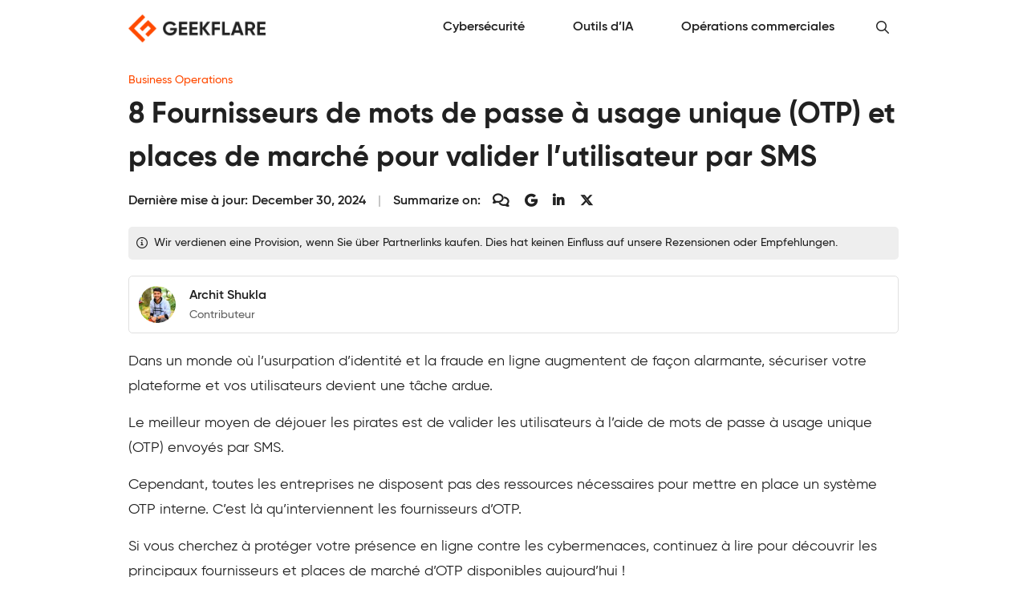

--- FILE ---
content_type: text/html; charset=UTF-8
request_url: https://geekflare.com/fr/otp-provider-marketplace/
body_size: 26618
content:
<!DOCTYPE html>
<html lang="fr">
<head>
	<meta charset="UTF-8" />
	<meta name="viewport" content="width=device-width, initial-scale=1" />
<meta name='robots' content='index, follow, max-image-preview:large, max-snippet:-1, max-video-preview:-1' />

	<meta name="description" content="Si vous cherchez à protéger votre présence en ligne contre les cybermenaces, continuez à lire, nous allons explorer les meilleurs fournisseurs et places de marché d&#039;OTP disponibles aujourd&#039;hui !" />
	<link rel="canonical" href="https://geekflare.com/fr/otp-provider-marketplace/" />
	<meta property="og:locale" content="fr_FR" />
	<meta property="og:type" content="article" />
	<meta property="og:title" content="8 Fournisseurs de mots de passe à usage unique (OTP) et places de marché pour valider l&#039;utilisateur par SMS" />
	<meta property="og:description" content="Si vous cherchez à protéger votre présence en ligne contre les cybermenaces, continuez à lire, nous allons explorer les meilleurs fournisseurs et places de marché d&#039;OTP disponibles aujourd&#039;hui !" />
	<meta property="og:url" content="https://geekflare.com/fr/otp-provider-marketplace/" />
	<meta property="og:site_name" content="Geekflare France" />
	<meta property="article:publisher" content="https://www.facebook.com/geekflare" />
	<meta property="article:published_time" content="2023-04-26T08:20:44+00:00" />
	<meta property="article:modified_time" content="2024-12-30T13:24:08+00:00" />
	<meta property="og:image" content="https://geekflare.com/fr/wp-content/uploads/sites/26/2023/04/One-Time-Password-OTP-ProviderMarketplace-to-Validate-User-Over-SMS.png" />
	<meta property="og:image:width" content="1200" />
	<meta property="og:image:height" content="385" />
	<meta property="og:image:type" content="image/png" />
	<meta name="author" content="Archit Shukla" />
	<meta name="twitter:card" content="summary_large_image" />
	<meta name="twitter:creator" content="@geekflarehq" />
	<meta name="twitter:site" content="@geekflarehq" />
	<meta name="twitter:label1" content="Written by" />
	<meta name="twitter:data1" content="Archit Shukla" />
	<meta name="twitter:label2" content="Est. reading time" />
	<meta name="twitter:data2" content="14 minutes" />
	<script type="application/ld+json" class="yoast-schema-graph">{"@context":"https://schema.org","@graph":[{"@type":"Article","@id":"https://geekflare.com/fr/otp-provider-marketplace/#article","isPartOf":{"@id":"https://geekflare.com/fr/otp-provider-marketplace/"},"author":{"name":"Archit Shukla","@id":"https://geekflare.com/fr/#/schema/person/385e002232be8cf403c42347ef5b6349"},"headline":"8 Fournisseurs de mots de passe à usage unique (OTP) et places de marché pour valider l&#8217;utilisateur par SMS","datePublished":"2023-04-26T08:20:44+00:00","dateModified":"2024-12-30T13:24:08+00:00","mainEntityOfPage":{"@id":"https://geekflare.com/fr/otp-provider-marketplace/"},"wordCount":2955,"publisher":{"@id":"https://geekflare.com/fr/#organization"},"image":{"@id":"https://geekflare.com/fr/otp-provider-marketplace/#primaryimage"},"thumbnailUrl":"https://geekflare.com/fr/wp-content/uploads/sites/26/2023/04/One-Time-Password-OTP-ProviderMarketplace-to-Validate-User-Over-SMS.png","articleSection":["Business Operations"],"inLanguage":"fr"},{"@type":"WebPage","@id":"https://geekflare.com/fr/otp-provider-marketplace/","url":"https://geekflare.com/fr/otp-provider-marketplace/","name":"8 Fournisseurs de mots de passe à usage unique (OTP) et places de marché pour valider l'utilisateur par SMS","isPartOf":{"@id":"https://geekflare.com/fr/#website"},"primaryImageOfPage":{"@id":"https://geekflare.com/fr/otp-provider-marketplace/#primaryimage"},"image":{"@id":"https://geekflare.com/fr/otp-provider-marketplace/#primaryimage"},"thumbnailUrl":"https://geekflare.com/fr/wp-content/uploads/sites/26/2023/04/One-Time-Password-OTP-ProviderMarketplace-to-Validate-User-Over-SMS.png","datePublished":"2023-04-26T08:20:44+00:00","dateModified":"2024-12-30T13:24:08+00:00","description":"Si vous cherchez à protéger votre présence en ligne contre les cybermenaces, continuez à lire, nous allons explorer les meilleurs fournisseurs et places de marché d'OTP disponibles aujourd'hui !","breadcrumb":{"@id":"https://geekflare.com/fr/otp-provider-marketplace/#breadcrumb"},"inLanguage":"fr","potentialAction":[{"@type":"ReadAction","target":["https://geekflare.com/fr/otp-provider-marketplace/"]}],"speakable":{"@type":"SpeakableSpecification","xPath":["/html/head/title","/html/head/meta[@name='description']/@content"],"url":"https://geekflare.com/fr/otp-provider-marketplace/"}},{"@type":"ImageObject","inLanguage":"fr","@id":"https://geekflare.com/fr/otp-provider-marketplace/#primaryimage","url":"https://geekflare.com/fr/wp-content/uploads/sites/26/2023/04/One-Time-Password-OTP-ProviderMarketplace-to-Validate-User-Over-SMS.png","contentUrl":"https://geekflare.com/fr/wp-content/uploads/sites/26/2023/04/One-Time-Password-OTP-ProviderMarketplace-to-Validate-User-Over-SMS.png","width":1200,"height":385,"caption":"One-Time Password (OTP) ProviderMarketplace to Validate User Over SMS"},{"@type":"BreadcrumbList","@id":"https://geekflare.com/fr/otp-provider-marketplace/#breadcrumb","itemListElement":[{"@type":"ListItem","position":1,"name":"Business Operations","item":"https://geekflare.com/fr/topic/business-operations/"},{"@type":"ListItem","position":2,"name":"8 Fournisseurs de mots de passe à usage unique (OTP) et places de marché pour valider l&#8217;utilisateur par SMS"}]},{"@type":"WebSite","@id":"https://geekflare.com/fr/#website","url":"https://geekflare.com/fr/","name":"Geekflare France","description":"Capterra vous aide à trouver le bon logiciel pour votre entreprise","publisher":{"@id":"https://geekflare.com/fr/#organization"},"potentialAction":[{"@type":"SearchAction","target":{"@type":"EntryPoint","urlTemplate":"https://geekflare.com/fr/?s={search_term_string}"},"query-input":{"@type":"PropertyValueSpecification","valueRequired":true,"valueName":"search_term_string"}}],"inLanguage":"fr"},{"@type":"Organization","url":"https://geekflare.com","name":"Geekflare","email":"support@geekflare.com","legalName":"Geekflare LTD","logo":{"@type":"ImageObject","url":"https://geekflare.com/fr/wp-content/themes/gf/src/CustomOrganization/Organization/Assets/Logo.png"},"address":{"@type":"PostalAddress","streetAddress":"71-75 Shelton Street","addressLocality":"Greater London","postalCode":"WC2H 9JQ","addressRegion":"GB","addressCountry":"GB"},"contactPoint":{"@type":"ContactPoint","telephone":"+44 07496318760","contactType":"Customer Support","areaServed":"Global","availableLanguage":["English"]},"slogan":"Trusted Business Resources for Growth","description":"Geekflare is a trusted, independent online publication empowering small and medium businesses (SMBs) with the resources they need to increase sales, streamline operations, enhance collaboration, reduce costs and fuel growth.","foundingDate":"2015","founder":{"@type":"Person","name":"Chandan Kumar","email":"hello@geekflare.com","url":"https://chandankumar.org/","image":"Organization/Assets/Founder.jpg","gender":"Male","jobTitle":"Director","nationality":"British","spouse":{"@type":"Person","name":"Rity Anand","sameAs":["https://www.linkedin.com/in/rity-anand/"]},"sameAs":["https://twitter.com/ConnectCK","https://www.linkedin.com/in/chandank"]},"publishingPrinciples":"https://geekflare.com/publishing-principles/","subOrganization":[{"name":"Siterelic","url":"https://siterelic.com","description":"Siterelic offers a rich set of powerful REST APIs that make scraping, taking screenshots, generating PDFs, and monitoring a delight."}],"sameAs":["https://www.facebook.com/geekflare","https://www.linkedin.com/company/geekflare/","https://www.youtube.com/c/Geekflare/","https://data.companieshouse.gov.uk/doc/company/12085510","https://trademarks.ipo.gov.uk/ipo-tmcase/page/Results/1/UK00003897891","https://www.crunchbase.com/organization/geekflare","https://flipboard.com/@Geekflare","https://twitter.com/GeekflareHQ"],"member":{"@type":"OrganizationRole","member":{"@type":"Person","name":"Usha Romesh","sameAs":["https://www.linkedin.com/in/usharomesh/"]}},"employees":[{"@type":"Person","name":"Rity Anand","jobTitle":"Director","image":"https://geekflare.com/wp-content/uploads/2023/06/Rity-Anand.jpeg","sameAs":["https://www.linkedin.com/in/rity-anand/"]}],"taxID":"6284714929","openingHoursSpecification":[{"@type":"OpeningHoursSpecification","dayOfWeek":["Monday","Tuesday","Wednesday","Thursday","Friday","Saturday","Sunday"],"opens":"00:00","closes":"23:59"}],"location":[{"@type":"Place","name":"Geekflare","sameAs":"https://geekflare.com","telephone":"+44 07496 318760","address":{"@type":"PostalAddress","streetAddress":"71-75 Shelton St","addressLocality":"London","addressRegion":"GB","postalCode":"WC2H 9JQ","addressCountry":"United Kingdom"}}]},{"@type":"Person","@id":"https://geekflare.com/fr/#/schema/person/385e002232be8cf403c42347ef5b6349","name":"Archit Shukla","image":{"@type":"ImageObject","inLanguage":"fr","@id":"https://geekflare.com/fr/#/schema/person/image/","url":"https://geekflare.com/wp-content/uploads/2024/01/avatar_user_319_1705214595-96x96.jpeg","contentUrl":"https://geekflare.com/wp-content/uploads/2024/01/avatar_user_319_1705214595-96x96.jpeg","caption":"Archit Shukla"},"description":"Archit Shukla is SaaS and B2B writer at Geekflare. With nearly a decade of experience, he puts himself in the reader's shoes to deliver informative, value-driven content. HubSpot and Google certified in SEO and digital marketing, he shares his learning and practical tips for generating more leads, using the right tools to manage social media, building brand presence and more. When he's not writing, you'll find him soaking up the sun in a challenging game of cricket or hosting a party with his voice and vibrant personality. Expertise: SaaS, SEO, Digital marketing, Internet tools Education: Bachelor's degree in business administration from the Institute of Information Technology.","sameAs":["https://www.linkedin.com/in/archit-shukla-writer/"],"url":"https://geekflare.com/fr/author/archit/"}]}</script>


<title>8 Fournisseurs de mots de passe à usage unique (OTP) et places de marché pour valider l&#039;utilisateur par SMS</title><link rel="preload" href="https://geekflare.com/fr/wp-content/uploads/2024/05/geekflare-brand-logo.png" as="image" fetchpriority="high"><link rel="preload" href="https://geekflare.com/wp-content/uploads/2024/01/avatar_user_319_1705214595-80x80.jpeg" as="image" imagesrcset="https://geekflare.com/wp-content/uploads/2024/01/avatar_user_319_1705214595-160x160.jpeg 2x" fetchpriority="high">
<style id='wp-img-auto-sizes-contain-inline-css'>
img:is([sizes=auto i],[sizes^="auto," i]){contain-intrinsic-size:3000px 1500px}
/*# sourceURL=wp-img-auto-sizes-contain-inline-css */
</style>
<style id='wp-block-template-part-theme-inline-css'>
:root :where(.wp-block-template-part.has-background){margin-bottom:0;margin-top:0;padding:1.25em 2.375em}
/*# sourceURL=https://geekflare.com/fr/wp-includes/blocks/template-part/theme.min.css */
</style>
<style id='wp-block-paragraph-inline-css'>
.is-small-text{font-size:.875em}.is-regular-text{font-size:1em}.is-large-text{font-size:2.25em}.is-larger-text{font-size:3em}.has-drop-cap:not(:focus):first-letter{float:left;font-size:8.4em;font-style:normal;font-weight:100;line-height:.68;margin:.05em .1em 0 0;text-transform:uppercase}body.rtl .has-drop-cap:not(:focus):first-letter{float:none;margin-left:.1em}p.has-drop-cap.has-background{overflow:hidden}:root :where(p.has-background){padding:1.25em 2.375em}:where(p.has-text-color:not(.has-link-color)) a{color:inherit}p.has-text-align-left[style*="writing-mode:vertical-lr"],p.has-text-align-right[style*="writing-mode:vertical-rl"]{rotate:180deg}
/*# sourceURL=https://geekflare.com/fr/wp-includes/blocks/paragraph/style.min.css */
</style>
<style id='wp-block-heading-inline-css'>
h1:where(.wp-block-heading).has-background,h2:where(.wp-block-heading).has-background,h3:where(.wp-block-heading).has-background,h4:where(.wp-block-heading).has-background,h5:where(.wp-block-heading).has-background,h6:where(.wp-block-heading).has-background{padding:1.25em 2.375em}h1.has-text-align-left[style*=writing-mode]:where([style*=vertical-lr]),h1.has-text-align-right[style*=writing-mode]:where([style*=vertical-rl]),h2.has-text-align-left[style*=writing-mode]:where([style*=vertical-lr]),h2.has-text-align-right[style*=writing-mode]:where([style*=vertical-rl]),h3.has-text-align-left[style*=writing-mode]:where([style*=vertical-lr]),h3.has-text-align-right[style*=writing-mode]:where([style*=vertical-rl]),h4.has-text-align-left[style*=writing-mode]:where([style*=vertical-lr]),h4.has-text-align-right[style*=writing-mode]:where([style*=vertical-rl]),h5.has-text-align-left[style*=writing-mode]:where([style*=vertical-lr]),h5.has-text-align-right[style*=writing-mode]:where([style*=vertical-rl]),h6.has-text-align-left[style*=writing-mode]:where([style*=vertical-lr]),h6.has-text-align-right[style*=writing-mode]:where([style*=vertical-rl]){rotate:180deg}
/*# sourceURL=https://geekflare.com/fr/wp-includes/blocks/heading/style.min.css */
</style>
<style id='wp-block-image-inline-css'>
.wp-block-image>a,.wp-block-image>figure>a{display:inline-block}.wp-block-image img{box-sizing:border-box;height:auto;max-width:100%;vertical-align:bottom}@media not (prefers-reduced-motion){.wp-block-image img.hide{visibility:hidden}.wp-block-image img.show{animation:show-content-image .4s}}.wp-block-image[style*=border-radius] img,.wp-block-image[style*=border-radius]>a{border-radius:inherit}.wp-block-image.has-custom-border img{box-sizing:border-box}.wp-block-image.aligncenter{text-align:center}.wp-block-image.alignfull>a,.wp-block-image.alignwide>a{width:100%}.wp-block-image.alignfull img,.wp-block-image.alignwide img{height:auto;width:100%}.wp-block-image .aligncenter,.wp-block-image .alignleft,.wp-block-image .alignright,.wp-block-image.aligncenter,.wp-block-image.alignleft,.wp-block-image.alignright{display:table}.wp-block-image .aligncenter>figcaption,.wp-block-image .alignleft>figcaption,.wp-block-image .alignright>figcaption,.wp-block-image.aligncenter>figcaption,.wp-block-image.alignleft>figcaption,.wp-block-image.alignright>figcaption{caption-side:bottom;display:table-caption}.wp-block-image .alignleft{float:left;margin:.5em 1em .5em 0}.wp-block-image .alignright{float:right;margin:.5em 0 .5em 1em}.wp-block-image .aligncenter{margin-left:auto;margin-right:auto}.wp-block-image :where(figcaption){margin-bottom:1em;margin-top:.5em}.wp-block-image.is-style-circle-mask img{border-radius:9999px}@supports ((-webkit-mask-image:none) or (mask-image:none)) or (-webkit-mask-image:none){.wp-block-image.is-style-circle-mask img{border-radius:0;-webkit-mask-image:url('data:image/svg+xml;utf8,<svg viewBox="0 0 100 100" xmlns="http://www.w3.org/2000/svg"><circle cx="50" cy="50" r="50"/></svg>');mask-image:url('data:image/svg+xml;utf8,<svg viewBox="0 0 100 100" xmlns="http://www.w3.org/2000/svg"><circle cx="50" cy="50" r="50"/></svg>');mask-mode:alpha;-webkit-mask-position:center;mask-position:center;-webkit-mask-repeat:no-repeat;mask-repeat:no-repeat;-webkit-mask-size:contain;mask-size:contain}}:root :where(.wp-block-image.is-style-rounded img,.wp-block-image .is-style-rounded img){border-radius:9999px}.wp-block-image figure{margin:0}.wp-lightbox-container{display:flex;flex-direction:column;position:relative}.wp-lightbox-container img{cursor:zoom-in}.wp-lightbox-container img:hover+button{opacity:1}.wp-lightbox-container button{align-items:center;backdrop-filter:blur(16px) saturate(180%);background-color:#5a5a5a40;border:none;border-radius:4px;cursor:zoom-in;display:flex;height:20px;justify-content:center;opacity:0;padding:0;position:absolute;right:16px;text-align:center;top:16px;width:20px;z-index:100}@media not (prefers-reduced-motion){.wp-lightbox-container button{transition:opacity .2s ease}}.wp-lightbox-container button:focus-visible{outline:3px auto #5a5a5a40;outline:3px auto -webkit-focus-ring-color;outline-offset:3px}.wp-lightbox-container button:hover{cursor:pointer;opacity:1}.wp-lightbox-container button:focus{opacity:1}.wp-lightbox-container button:focus,.wp-lightbox-container button:hover,.wp-lightbox-container button:not(:hover):not(:active):not(.has-background){background-color:#5a5a5a40;border:none}.wp-lightbox-overlay{box-sizing:border-box;cursor:zoom-out;height:100vh;left:0;overflow:hidden;position:fixed;top:0;visibility:hidden;width:100%;z-index:100000}.wp-lightbox-overlay .close-button{align-items:center;cursor:pointer;display:flex;justify-content:center;min-height:40px;min-width:40px;padding:0;position:absolute;right:calc(env(safe-area-inset-right) + 16px);top:calc(env(safe-area-inset-top) + 16px);z-index:5000000}.wp-lightbox-overlay .close-button:focus,.wp-lightbox-overlay .close-button:hover,.wp-lightbox-overlay .close-button:not(:hover):not(:active):not(.has-background){background:none;border:none}.wp-lightbox-overlay .lightbox-image-container{height:var(--wp--lightbox-container-height);left:50%;overflow:hidden;position:absolute;top:50%;transform:translate(-50%,-50%);transform-origin:top left;width:var(--wp--lightbox-container-width);z-index:9999999999}.wp-lightbox-overlay .wp-block-image{align-items:center;box-sizing:border-box;display:flex;height:100%;justify-content:center;margin:0;position:relative;transform-origin:0 0;width:100%;z-index:3000000}.wp-lightbox-overlay .wp-block-image img{height:var(--wp--lightbox-image-height);min-height:var(--wp--lightbox-image-height);min-width:var(--wp--lightbox-image-width);width:var(--wp--lightbox-image-width)}.wp-lightbox-overlay .wp-block-image figcaption{display:none}.wp-lightbox-overlay button{background:none;border:none}.wp-lightbox-overlay .scrim{background-color:#fff;height:100%;opacity:.9;position:absolute;width:100%;z-index:2000000}.wp-lightbox-overlay.active{visibility:visible}@media not (prefers-reduced-motion){.wp-lightbox-overlay.active{animation:turn-on-visibility .25s both}.wp-lightbox-overlay.active img{animation:turn-on-visibility .35s both}.wp-lightbox-overlay.show-closing-animation:not(.active){animation:turn-off-visibility .35s both}.wp-lightbox-overlay.show-closing-animation:not(.active) img{animation:turn-off-visibility .25s both}.wp-lightbox-overlay.zoom.active{animation:none;opacity:1;visibility:visible}.wp-lightbox-overlay.zoom.active .lightbox-image-container{animation:lightbox-zoom-in .4s}.wp-lightbox-overlay.zoom.active .lightbox-image-container img{animation:none}.wp-lightbox-overlay.zoom.active .scrim{animation:turn-on-visibility .4s forwards}.wp-lightbox-overlay.zoom.show-closing-animation:not(.active){animation:none}.wp-lightbox-overlay.zoom.show-closing-animation:not(.active) .lightbox-image-container{animation:lightbox-zoom-out .4s}.wp-lightbox-overlay.zoom.show-closing-animation:not(.active) .lightbox-image-container img{animation:none}.wp-lightbox-overlay.zoom.show-closing-animation:not(.active) .scrim{animation:turn-off-visibility .4s forwards}}@keyframes show-content-image{0%{visibility:hidden}99%{visibility:hidden}to{visibility:visible}}@keyframes turn-on-visibility{0%{opacity:0}to{opacity:1}}@keyframes turn-off-visibility{0%{opacity:1;visibility:visible}99%{opacity:0;visibility:visible}to{opacity:0;visibility:hidden}}@keyframes lightbox-zoom-in{0%{transform:translate(calc((-100vw + var(--wp--lightbox-scrollbar-width))/2 + var(--wp--lightbox-initial-left-position)),calc(-50vh + var(--wp--lightbox-initial-top-position))) scale(var(--wp--lightbox-scale))}to{transform:translate(-50%,-50%) scale(1)}}@keyframes lightbox-zoom-out{0%{transform:translate(-50%,-50%) scale(1);visibility:visible}99%{visibility:visible}to{transform:translate(calc((-100vw + var(--wp--lightbox-scrollbar-width))/2 + var(--wp--lightbox-initial-left-position)),calc(-50vh + var(--wp--lightbox-initial-top-position))) scale(var(--wp--lightbox-scale));visibility:hidden}}
/*# sourceURL=https://geekflare.com/fr/wp-includes/blocks/image/style.min.css */
</style>
<style id='wp-block-image-theme-inline-css'>
:root :where(.wp-block-image figcaption){color:#555;font-size:13px;text-align:center}.is-dark-theme :root :where(.wp-block-image figcaption){color:#ffffffa6}.wp-block-image{margin:0 0 1em}
/*# sourceURL=https://geekflare.com/fr/wp-includes/blocks/image/theme.min.css */
</style>
<style id='wp-block-list-inline-css'>
ol,ul{box-sizing:border-box}:root :where(.wp-block-list.has-background){padding:1.25em 2.375em}
/*# sourceURL=https://geekflare.com/fr/wp-includes/blocks/list/style.min.css */
</style>
<style id='wp-block-embed-inline-css'>
.wp-block-embed.alignleft,.wp-block-embed.alignright,.wp-block[data-align=left]>[data-type="core/embed"],.wp-block[data-align=right]>[data-type="core/embed"]{max-width:360px;width:100%}.wp-block-embed.alignleft .wp-block-embed__wrapper,.wp-block-embed.alignright .wp-block-embed__wrapper,.wp-block[data-align=left]>[data-type="core/embed"] .wp-block-embed__wrapper,.wp-block[data-align=right]>[data-type="core/embed"] .wp-block-embed__wrapper{min-width:280px}.wp-block-cover .wp-block-embed{min-height:240px;min-width:320px}.wp-block-embed{overflow-wrap:break-word}.wp-block-embed :where(figcaption){margin-bottom:1em;margin-top:.5em}.wp-block-embed iframe{max-width:100%}.wp-block-embed__wrapper{position:relative}.wp-embed-responsive .wp-has-aspect-ratio .wp-block-embed__wrapper:before{content:"";display:block;padding-top:50%}.wp-embed-responsive .wp-has-aspect-ratio iframe{bottom:0;height:100%;left:0;position:absolute;right:0;top:0;width:100%}.wp-embed-responsive .wp-embed-aspect-21-9 .wp-block-embed__wrapper:before{padding-top:42.85%}.wp-embed-responsive .wp-embed-aspect-18-9 .wp-block-embed__wrapper:before{padding-top:50%}.wp-embed-responsive .wp-embed-aspect-16-9 .wp-block-embed__wrapper:before{padding-top:56.25%}.wp-embed-responsive .wp-embed-aspect-4-3 .wp-block-embed__wrapper:before{padding-top:75%}.wp-embed-responsive .wp-embed-aspect-1-1 .wp-block-embed__wrapper:before{padding-top:100%}.wp-embed-responsive .wp-embed-aspect-9-16 .wp-block-embed__wrapper:before{padding-top:177.77%}.wp-embed-responsive .wp-embed-aspect-1-2 .wp-block-embed__wrapper:before{padding-top:200%}
/*# sourceURL=https://geekflare.com/fr/wp-includes/blocks/embed/style.min.css */
</style>
<style id='wp-block-embed-theme-inline-css'>
.wp-block-embed :where(figcaption){color:#555;font-size:13px;text-align:center}.is-dark-theme .wp-block-embed :where(figcaption){color:#ffffffa6}.wp-block-embed{margin:0 0 1em}
/*# sourceURL=https://geekflare.com/fr/wp-includes/blocks/embed/theme.min.css */
</style>
<style id='wp-block-library-inline-css'>
:root{--wp-block-synced-color:#7a00df;--wp-block-synced-color--rgb:122,0,223;--wp-bound-block-color:var(--wp-block-synced-color);--wp-editor-canvas-background:#ddd;--wp-admin-theme-color:#007cba;--wp-admin-theme-color--rgb:0,124,186;--wp-admin-theme-color-darker-10:#006ba1;--wp-admin-theme-color-darker-10--rgb:0,107,160.5;--wp-admin-theme-color-darker-20:#005a87;--wp-admin-theme-color-darker-20--rgb:0,90,135;--wp-admin-border-width-focus:2px}@media (min-resolution:192dpi){:root{--wp-admin-border-width-focus:1.5px}}.wp-element-button{cursor:pointer}:root .has-very-light-gray-background-color{background-color:#eee}:root .has-very-dark-gray-background-color{background-color:#313131}:root .has-very-light-gray-color{color:#eee}:root .has-very-dark-gray-color{color:#313131}:root .has-vivid-green-cyan-to-vivid-cyan-blue-gradient-background{background:linear-gradient(135deg,#00d084,#0693e3)}:root .has-purple-crush-gradient-background{background:linear-gradient(135deg,#34e2e4,#4721fb 50%,#ab1dfe)}:root .has-hazy-dawn-gradient-background{background:linear-gradient(135deg,#faaca8,#dad0ec)}:root .has-subdued-olive-gradient-background{background:linear-gradient(135deg,#fafae1,#67a671)}:root .has-atomic-cream-gradient-background{background:linear-gradient(135deg,#fdd79a,#004a59)}:root .has-nightshade-gradient-background{background:linear-gradient(135deg,#330968,#31cdcf)}:root .has-midnight-gradient-background{background:linear-gradient(135deg,#020381,#2874fc)}:root{--wp--preset--font-size--normal:16px;--wp--preset--font-size--huge:42px}.has-regular-font-size{font-size:1em}.has-larger-font-size{font-size:2.625em}.has-normal-font-size{font-size:var(--wp--preset--font-size--normal)}.has-huge-font-size{font-size:var(--wp--preset--font-size--huge)}.has-text-align-center{text-align:center}.has-text-align-left{text-align:left}.has-text-align-right{text-align:right}.has-fit-text{white-space:nowrap!important}#end-resizable-editor-section{display:none}.aligncenter{clear:both}.items-justified-left{justify-content:flex-start}.items-justified-center{justify-content:center}.items-justified-right{justify-content:flex-end}.items-justified-space-between{justify-content:space-between}.screen-reader-text{border:0;clip-path:inset(50%);height:1px;margin:-1px;overflow:hidden;padding:0;position:absolute;width:1px;word-wrap:normal!important}.screen-reader-text:focus{background-color:#ddd;clip-path:none;color:#444;display:block;font-size:1em;height:auto;left:5px;line-height:normal;padding:15px 23px 14px;text-decoration:none;top:5px;width:auto;z-index:100000}html :where(.has-border-color){border-style:solid}html :where([style*=border-top-color]){border-top-style:solid}html :where([style*=border-right-color]){border-right-style:solid}html :where([style*=border-bottom-color]){border-bottom-style:solid}html :where([style*=border-left-color]){border-left-style:solid}html :where([style*=border-width]){border-style:solid}html :where([style*=border-top-width]){border-top-style:solid}html :where([style*=border-right-width]){border-right-style:solid}html :where([style*=border-bottom-width]){border-bottom-style:solid}html :where([style*=border-left-width]){border-left-style:solid}html :where(img[class*=wp-image-]){height:auto;max-width:100%}:where(figure){margin:0 0 1em}html :where(.is-position-sticky){--wp-admin--admin-bar--position-offset:var(--wp-admin--admin-bar--height,0px)}@media screen and (max-width:600px){html :where(.is-position-sticky){--wp-admin--admin-bar--position-offset:0px}}
/*# sourceURL=/wp-includes/css/dist/block-library/common.min.css */
</style>
<style id='global-styles-inline-css'>
:root{--wp--preset--aspect-ratio--square: 1;--wp--preset--aspect-ratio--4-3: 4/3;--wp--preset--aspect-ratio--3-4: 3/4;--wp--preset--aspect-ratio--3-2: 3/2;--wp--preset--aspect-ratio--2-3: 2/3;--wp--preset--aspect-ratio--16-9: 16/9;--wp--preset--aspect-ratio--9-16: 9/16;--wp--preset--color--black: #000000;--wp--preset--color--cyan-bluish-gray: #abb8c3;--wp--preset--color--white: #ffffff;--wp--preset--color--pale-pink: #f78da7;--wp--preset--color--vivid-red: #cf2e2e;--wp--preset--color--luminous-vivid-orange: #ff6900;--wp--preset--color--luminous-vivid-amber: #fcb900;--wp--preset--color--light-green-cyan: #7bdcb5;--wp--preset--color--vivid-green-cyan: #00d084;--wp--preset--color--pale-cyan-blue: #8ed1fc;--wp--preset--color--vivid-cyan-blue: #0693e3;--wp--preset--color--vivid-purple: #9b51e0;--wp--preset--color--dark-text: #212121;--wp--preset--color--muted-text: #757575;--wp--preset--color--light-text: #ffffff;--wp--preset--color--dark-background: #212121;--wp--preset--color--muted-background: #eeeeee;--wp--preset--color--light-background: #ffffff;--wp--preset--color--primary: #ff4a00;--wp--preset--color--primary-muted: #fd7622;--wp--preset--color--secondary: #ffb40b;--wp--preset--color--secondary-muted: #ffc43e;--wp--preset--color--accent: #212121;--wp--preset--color--accent-muted: #424242;--wp--preset--color--success: #2e7d32;--wp--preset--color--success-muted: #43a047;--wp--preset--color--warning: #e65100;--wp--preset--color--warning-muted: #ef6c00;--wp--preset--color--danger: #d32f2f;--wp--preset--color--danger-muted: #e53935;--wp--preset--color--pink: #c2185b;--wp--preset--color--pink-muted: #ec407a;--wp--preset--color--purple: #673ab7;--wp--preset--color--purple-muted: #7e57c2;--wp--preset--color--blue: #1565c0;--wp--preset--color--blue-muted: #1e88e5;--wp--preset--color--teal: #00796B;--wp--preset--color--teal-muted: #009688;--wp--preset--color--green: #33691e;--wp--preset--color--green-muted: #689f38;--wp--preset--gradient--vivid-cyan-blue-to-vivid-purple: linear-gradient(135deg,rgb(6,147,227) 0%,rgb(155,81,224) 100%);--wp--preset--gradient--light-green-cyan-to-vivid-green-cyan: linear-gradient(135deg,rgb(122,220,180) 0%,rgb(0,208,130) 100%);--wp--preset--gradient--luminous-vivid-amber-to-luminous-vivid-orange: linear-gradient(135deg,rgb(252,185,0) 0%,rgb(255,105,0) 100%);--wp--preset--gradient--luminous-vivid-orange-to-vivid-red: linear-gradient(135deg,rgb(255,105,0) 0%,rgb(207,46,46) 100%);--wp--preset--gradient--very-light-gray-to-cyan-bluish-gray: linear-gradient(135deg,rgb(238,238,238) 0%,rgb(169,184,195) 100%);--wp--preset--gradient--cool-to-warm-spectrum: linear-gradient(135deg,rgb(74,234,220) 0%,rgb(151,120,209) 20%,rgb(207,42,186) 40%,rgb(238,44,130) 60%,rgb(251,105,98) 80%,rgb(254,248,76) 100%);--wp--preset--gradient--blush-light-purple: linear-gradient(135deg,rgb(255,206,236) 0%,rgb(152,150,240) 100%);--wp--preset--gradient--blush-bordeaux: linear-gradient(135deg,rgb(254,205,165) 0%,rgb(254,45,45) 50%,rgb(107,0,62) 100%);--wp--preset--gradient--luminous-dusk: linear-gradient(135deg,rgb(255,203,112) 0%,rgb(199,81,192) 50%,rgb(65,88,208) 100%);--wp--preset--gradient--pale-ocean: linear-gradient(135deg,rgb(255,245,203) 0%,rgb(182,227,212) 50%,rgb(51,167,181) 100%);--wp--preset--gradient--electric-grass: linear-gradient(135deg,rgb(202,248,128) 0%,rgb(113,206,126) 100%);--wp--preset--gradient--midnight: linear-gradient(135deg,rgb(2,3,129) 0%,rgb(40,116,252) 100%);--wp--preset--font-size--small: 13px;--wp--preset--font-size--medium: 20px;--wp--preset--font-size--large: 36px;--wp--preset--font-size--x-large: 42px;--wp--preset--spacing--20: 0.44rem;--wp--preset--spacing--30: 0.67rem;--wp--preset--spacing--40: 1rem;--wp--preset--spacing--50: 1.5rem;--wp--preset--spacing--60: 2.25rem;--wp--preset--spacing--70: 3.38rem;--wp--preset--spacing--80: 5.06rem;--wp--preset--shadow--natural: 6px 6px 9px rgba(0, 0, 0, 0.2);--wp--preset--shadow--deep: 12px 12px 50px rgba(0, 0, 0, 0.4);--wp--preset--shadow--sharp: 6px 6px 0px rgba(0, 0, 0, 0.2);--wp--preset--shadow--outlined: 6px 6px 0px -3px rgb(255, 255, 255), 6px 6px rgb(0, 0, 0);--wp--preset--shadow--crisp: 6px 6px 0px rgb(0, 0, 0);}:root { --wp--style--global--content-size: 840px;--wp--style--global--wide-size: 840px; }:where(body) { margin: 0; }.wp-site-blocks > .alignleft { float: left; margin-right: 2em; }.wp-site-blocks > .alignright { float: right; margin-left: 2em; }.wp-site-blocks > .aligncenter { justify-content: center; margin-left: auto; margin-right: auto; }:where(.is-layout-flex){gap: 0.5em;}:where(.is-layout-grid){gap: 0.5em;}.is-layout-flow > .alignleft{float: left;margin-inline-start: 0;margin-inline-end: 2em;}.is-layout-flow > .alignright{float: right;margin-inline-start: 2em;margin-inline-end: 0;}.is-layout-flow > .aligncenter{margin-left: auto !important;margin-right: auto !important;}.is-layout-constrained > .alignleft{float: left;margin-inline-start: 0;margin-inline-end: 2em;}.is-layout-constrained > .alignright{float: right;margin-inline-start: 2em;margin-inline-end: 0;}.is-layout-constrained > .aligncenter{margin-left: auto !important;margin-right: auto !important;}.is-layout-constrained > :where(:not(.alignleft):not(.alignright):not(.alignfull)){max-width: var(--wp--style--global--content-size);margin-left: auto !important;margin-right: auto !important;}.is-layout-constrained > .alignwide{max-width: var(--wp--style--global--wide-size);}body .is-layout-flex{display: flex;}.is-layout-flex{flex-wrap: wrap;align-items: center;}.is-layout-flex > :is(*, div){margin: 0;}body .is-layout-grid{display: grid;}.is-layout-grid > :is(*, div){margin: 0;}body{font-family: var(--wp--preset--font-family--system-font);font-size: var(--wp--preset--font-size--medium);line-height: 1.6;padding-top: 0px;padding-right: 0px;padding-bottom: 0px;padding-left: 0px;}a:where(:not(.wp-element-button)){text-decoration: underline;}:root :where(.wp-element-button, .wp-block-button__link){background-color: #32373c;border-width: 0;color: #fff;font-family: inherit;font-size: inherit;font-style: inherit;font-weight: inherit;letter-spacing: inherit;line-height: inherit;padding-top: calc(0.667em + 2px);padding-right: calc(1.333em + 2px);padding-bottom: calc(0.667em + 2px);padding-left: calc(1.333em + 2px);text-decoration: none;text-transform: inherit;}.has-black-color{color: var(--wp--preset--color--black) !important;}.has-cyan-bluish-gray-color{color: var(--wp--preset--color--cyan-bluish-gray) !important;}.has-white-color{color: var(--wp--preset--color--white) !important;}.has-pale-pink-color{color: var(--wp--preset--color--pale-pink) !important;}.has-vivid-red-color{color: var(--wp--preset--color--vivid-red) !important;}.has-luminous-vivid-orange-color{color: var(--wp--preset--color--luminous-vivid-orange) !important;}.has-luminous-vivid-amber-color{color: var(--wp--preset--color--luminous-vivid-amber) !important;}.has-light-green-cyan-color{color: var(--wp--preset--color--light-green-cyan) !important;}.has-vivid-green-cyan-color{color: var(--wp--preset--color--vivid-green-cyan) !important;}.has-pale-cyan-blue-color{color: var(--wp--preset--color--pale-cyan-blue) !important;}.has-vivid-cyan-blue-color{color: var(--wp--preset--color--vivid-cyan-blue) !important;}.has-vivid-purple-color{color: var(--wp--preset--color--vivid-purple) !important;}.has-dark-text-color{color: var(--wp--preset--color--dark-text) !important;}.has-muted-text-color{color: var(--wp--preset--color--muted-text) !important;}.has-light-text-color{color: var(--wp--preset--color--light-text) !important;}.has-dark-background-color{color: var(--wp--preset--color--dark-background) !important;}.has-muted-background-color{color: var(--wp--preset--color--muted-background) !important;}.has-light-background-color{color: var(--wp--preset--color--light-background) !important;}.has-primary-color{color: var(--wp--preset--color--primary) !important;}.has-primary-muted-color{color: var(--wp--preset--color--primary-muted) !important;}.has-secondary-color{color: var(--wp--preset--color--secondary) !important;}.has-secondary-muted-color{color: var(--wp--preset--color--secondary-muted) !important;}.has-accent-color{color: var(--wp--preset--color--accent) !important;}.has-accent-muted-color{color: var(--wp--preset--color--accent-muted) !important;}.has-success-color{color: var(--wp--preset--color--success) !important;}.has-success-muted-color{color: var(--wp--preset--color--success-muted) !important;}.has-warning-color{color: var(--wp--preset--color--warning) !important;}.has-warning-muted-color{color: var(--wp--preset--color--warning-muted) !important;}.has-danger-color{color: var(--wp--preset--color--danger) !important;}.has-danger-muted-color{color: var(--wp--preset--color--danger-muted) !important;}.has-pink-color{color: var(--wp--preset--color--pink) !important;}.has-pink-muted-color{color: var(--wp--preset--color--pink-muted) !important;}.has-purple-color{color: var(--wp--preset--color--purple) !important;}.has-purple-muted-color{color: var(--wp--preset--color--purple-muted) !important;}.has-blue-color{color: var(--wp--preset--color--blue) !important;}.has-blue-muted-color{color: var(--wp--preset--color--blue-muted) !important;}.has-teal-color{color: var(--wp--preset--color--teal) !important;}.has-teal-muted-color{color: var(--wp--preset--color--teal-muted) !important;}.has-green-color{color: var(--wp--preset--color--green) !important;}.has-green-muted-color{color: var(--wp--preset--color--green-muted) !important;}.has-black-background-color{background-color: var(--wp--preset--color--black) !important;}.has-cyan-bluish-gray-background-color{background-color: var(--wp--preset--color--cyan-bluish-gray) !important;}.has-white-background-color{background-color: var(--wp--preset--color--white) !important;}.has-pale-pink-background-color{background-color: var(--wp--preset--color--pale-pink) !important;}.has-vivid-red-background-color{background-color: var(--wp--preset--color--vivid-red) !important;}.has-luminous-vivid-orange-background-color{background-color: var(--wp--preset--color--luminous-vivid-orange) !important;}.has-luminous-vivid-amber-background-color{background-color: var(--wp--preset--color--luminous-vivid-amber) !important;}.has-light-green-cyan-background-color{background-color: var(--wp--preset--color--light-green-cyan) !important;}.has-vivid-green-cyan-background-color{background-color: var(--wp--preset--color--vivid-green-cyan) !important;}.has-pale-cyan-blue-background-color{background-color: var(--wp--preset--color--pale-cyan-blue) !important;}.has-vivid-cyan-blue-background-color{background-color: var(--wp--preset--color--vivid-cyan-blue) !important;}.has-vivid-purple-background-color{background-color: var(--wp--preset--color--vivid-purple) !important;}.has-dark-text-background-color{background-color: var(--wp--preset--color--dark-text) !important;}.has-muted-text-background-color{background-color: var(--wp--preset--color--muted-text) !important;}.has-light-text-background-color{background-color: var(--wp--preset--color--light-text) !important;}.has-dark-background-background-color{background-color: var(--wp--preset--color--dark-background) !important;}.has-muted-background-background-color{background-color: var(--wp--preset--color--muted-background) !important;}.has-light-background-background-color{background-color: var(--wp--preset--color--light-background) !important;}.has-primary-background-color{background-color: var(--wp--preset--color--primary) !important;}.has-primary-muted-background-color{background-color: var(--wp--preset--color--primary-muted) !important;}.has-secondary-background-color{background-color: var(--wp--preset--color--secondary) !important;}.has-secondary-muted-background-color{background-color: var(--wp--preset--color--secondary-muted) !important;}.has-accent-background-color{background-color: var(--wp--preset--color--accent) !important;}.has-accent-muted-background-color{background-color: var(--wp--preset--color--accent-muted) !important;}.has-success-background-color{background-color: var(--wp--preset--color--success) !important;}.has-success-muted-background-color{background-color: var(--wp--preset--color--success-muted) !important;}.has-warning-background-color{background-color: var(--wp--preset--color--warning) !important;}.has-warning-muted-background-color{background-color: var(--wp--preset--color--warning-muted) !important;}.has-danger-background-color{background-color: var(--wp--preset--color--danger) !important;}.has-danger-muted-background-color{background-color: var(--wp--preset--color--danger-muted) !important;}.has-pink-background-color{background-color: var(--wp--preset--color--pink) !important;}.has-pink-muted-background-color{background-color: var(--wp--preset--color--pink-muted) !important;}.has-purple-background-color{background-color: var(--wp--preset--color--purple) !important;}.has-purple-muted-background-color{background-color: var(--wp--preset--color--purple-muted) !important;}.has-blue-background-color{background-color: var(--wp--preset--color--blue) !important;}.has-blue-muted-background-color{background-color: var(--wp--preset--color--blue-muted) !important;}.has-teal-background-color{background-color: var(--wp--preset--color--teal) !important;}.has-teal-muted-background-color{background-color: var(--wp--preset--color--teal-muted) !important;}.has-green-background-color{background-color: var(--wp--preset--color--green) !important;}.has-green-muted-background-color{background-color: var(--wp--preset--color--green-muted) !important;}.has-black-border-color{border-color: var(--wp--preset--color--black) !important;}.has-cyan-bluish-gray-border-color{border-color: var(--wp--preset--color--cyan-bluish-gray) !important;}.has-white-border-color{border-color: var(--wp--preset--color--white) !important;}.has-pale-pink-border-color{border-color: var(--wp--preset--color--pale-pink) !important;}.has-vivid-red-border-color{border-color: var(--wp--preset--color--vivid-red) !important;}.has-luminous-vivid-orange-border-color{border-color: var(--wp--preset--color--luminous-vivid-orange) !important;}.has-luminous-vivid-amber-border-color{border-color: var(--wp--preset--color--luminous-vivid-amber) !important;}.has-light-green-cyan-border-color{border-color: var(--wp--preset--color--light-green-cyan) !important;}.has-vivid-green-cyan-border-color{border-color: var(--wp--preset--color--vivid-green-cyan) !important;}.has-pale-cyan-blue-border-color{border-color: var(--wp--preset--color--pale-cyan-blue) !important;}.has-vivid-cyan-blue-border-color{border-color: var(--wp--preset--color--vivid-cyan-blue) !important;}.has-vivid-purple-border-color{border-color: var(--wp--preset--color--vivid-purple) !important;}.has-dark-text-border-color{border-color: var(--wp--preset--color--dark-text) !important;}.has-muted-text-border-color{border-color: var(--wp--preset--color--muted-text) !important;}.has-light-text-border-color{border-color: var(--wp--preset--color--light-text) !important;}.has-dark-background-border-color{border-color: var(--wp--preset--color--dark-background) !important;}.has-muted-background-border-color{border-color: var(--wp--preset--color--muted-background) !important;}.has-light-background-border-color{border-color: var(--wp--preset--color--light-background) !important;}.has-primary-border-color{border-color: var(--wp--preset--color--primary) !important;}.has-primary-muted-border-color{border-color: var(--wp--preset--color--primary-muted) !important;}.has-secondary-border-color{border-color: var(--wp--preset--color--secondary) !important;}.has-secondary-muted-border-color{border-color: var(--wp--preset--color--secondary-muted) !important;}.has-accent-border-color{border-color: var(--wp--preset--color--accent) !important;}.has-accent-muted-border-color{border-color: var(--wp--preset--color--accent-muted) !important;}.has-success-border-color{border-color: var(--wp--preset--color--success) !important;}.has-success-muted-border-color{border-color: var(--wp--preset--color--success-muted) !important;}.has-warning-border-color{border-color: var(--wp--preset--color--warning) !important;}.has-warning-muted-border-color{border-color: var(--wp--preset--color--warning-muted) !important;}.has-danger-border-color{border-color: var(--wp--preset--color--danger) !important;}.has-danger-muted-border-color{border-color: var(--wp--preset--color--danger-muted) !important;}.has-pink-border-color{border-color: var(--wp--preset--color--pink) !important;}.has-pink-muted-border-color{border-color: var(--wp--preset--color--pink-muted) !important;}.has-purple-border-color{border-color: var(--wp--preset--color--purple) !important;}.has-purple-muted-border-color{border-color: var(--wp--preset--color--purple-muted) !important;}.has-blue-border-color{border-color: var(--wp--preset--color--blue) !important;}.has-blue-muted-border-color{border-color: var(--wp--preset--color--blue-muted) !important;}.has-teal-border-color{border-color: var(--wp--preset--color--teal) !important;}.has-teal-muted-border-color{border-color: var(--wp--preset--color--teal-muted) !important;}.has-green-border-color{border-color: var(--wp--preset--color--green) !important;}.has-green-muted-border-color{border-color: var(--wp--preset--color--green-muted) !important;}.has-vivid-cyan-blue-to-vivid-purple-gradient-background{background: var(--wp--preset--gradient--vivid-cyan-blue-to-vivid-purple) !important;}.has-light-green-cyan-to-vivid-green-cyan-gradient-background{background: var(--wp--preset--gradient--light-green-cyan-to-vivid-green-cyan) !important;}.has-luminous-vivid-amber-to-luminous-vivid-orange-gradient-background{background: var(--wp--preset--gradient--luminous-vivid-amber-to-luminous-vivid-orange) !important;}.has-luminous-vivid-orange-to-vivid-red-gradient-background{background: var(--wp--preset--gradient--luminous-vivid-orange-to-vivid-red) !important;}.has-very-light-gray-to-cyan-bluish-gray-gradient-background{background: var(--wp--preset--gradient--very-light-gray-to-cyan-bluish-gray) !important;}.has-cool-to-warm-spectrum-gradient-background{background: var(--wp--preset--gradient--cool-to-warm-spectrum) !important;}.has-blush-light-purple-gradient-background{background: var(--wp--preset--gradient--blush-light-purple) !important;}.has-blush-bordeaux-gradient-background{background: var(--wp--preset--gradient--blush-bordeaux) !important;}.has-luminous-dusk-gradient-background{background: var(--wp--preset--gradient--luminous-dusk) !important;}.has-pale-ocean-gradient-background{background: var(--wp--preset--gradient--pale-ocean) !important;}.has-electric-grass-gradient-background{background: var(--wp--preset--gradient--electric-grass) !important;}.has-midnight-gradient-background{background: var(--wp--preset--gradient--midnight) !important;}.has-small-font-size{font-size: var(--wp--preset--font-size--small) !important;}.has-medium-font-size{font-size: var(--wp--preset--font-size--medium) !important;}.has-large-font-size{font-size: var(--wp--preset--font-size--large) !important;}.has-x-large-font-size{font-size: var(--wp--preset--font-size--x-large) !important;}
/*# sourceURL=global-styles-inline-css */
</style>
<style id='wp-block-template-skip-link-inline-css'>

		.skip-link.screen-reader-text {
			border: 0;
			clip-path: inset(50%);
			height: 1px;
			margin: -1px;
			overflow: hidden;
			padding: 0;
			position: absolute !important;
			width: 1px;
			word-wrap: normal !important;
		}

		.skip-link.screen-reader-text:focus {
			background-color: #eee;
			clip-path: none;
			color: #444;
			display: block;
			font-size: 1em;
			height: auto;
			left: 5px;
			line-height: normal;
			padding: 15px 23px 14px;
			text-decoration: none;
			top: 5px;
			width: auto;
			z-index: 100000;
		}
/*# sourceURL=wp-block-template-skip-link-inline-css */
</style>
<link rel='stylesheet' id='theme-geekflare-site-style-css' href='https://geekflare.com/fr/wp-content/themes/gf/out/CustomTheme/Theme/Site.css?ver=c6eca868' media='all' />
<link rel='stylesheet' id='block-geekflare-article-site-style-css' href='https://geekflare.com/fr/wp-content/themes/gf/out/BlockArticle/Article/Site.css?ver=c6eca868' media='all' />
<link rel='stylesheet' id='block-geekflare-footer-site-style-css' href='https://geekflare.com/fr/wp-content/themes/gf/out/BlockFooter/Footer/Site.css?ver=c6eca868' media='all' />
<link rel='stylesheet' id='block-geekflare-header-site-style-css' href='https://geekflare.com/fr/wp-content/themes/gf/out/BlockHeader/Header/Site.css?ver=c6eca868' media='all' />
<link rel='stylesheet' id='block-geekflare-spacer-site-style-css' href='https://geekflare.com/fr/wp-content/themes/gf/out/BlockSpacer/Spacer/Site.css?ver=c6eca868' media='all' />
<script async data-cfasync="false" src="https://cdn.snigelweb.com/adengine/geekflare.com/loader.js" type="pmdelayedscript" data-perfmatters-type="text/javascript" data-no-optimize="1" data-no-defer="1" data-no-minify="1">
</script><style type="text/css">.aawp .aawp-tb__row--highlight{background-color:#256aaf;}.aawp .aawp-tb__row--highlight{color:#256aaf;}.aawp .aawp-tb__row--highlight a{color:#256aaf;}</style>
          <link rel="alternate" hreflang="x-default" href="https://geekflare.com/cybersecurity/otp-provider-marketplace/" />
          <link rel="alternate" hreflang="en-US" href="https://geekflare.com/cybersecurity/otp-provider-marketplace/" />
          <link rel="alternate" hreflang="fr" href="https://geekflare.com/fr/otp-provider-marketplace/" />
    
    <link rel="icon" href="https://geekflare.com/fr/wp-content/uploads/sites/26/2024/05/cropped-geekflare-brand-favicon-1-32x32.png" sizes="32x32" />
<link rel="icon" href="https://geekflare.com/fr/wp-content/uploads/sites/26/2024/05/cropped-geekflare-brand-favicon-1-192x192.png" sizes="192x192" />
<link rel="apple-touch-icon" href="https://geekflare.com/fr/wp-content/uploads/sites/26/2024/05/cropped-geekflare-brand-favicon-1-180x180.png" />
<meta name="msapplication-TileImage" content="https://geekflare.com/fr/wp-content/uploads/sites/26/2024/05/cropped-geekflare-brand-favicon-1-270x270.png" />
<noscript><style>.perfmatters-lazy[data-src]{display:none !important;}</style></noscript><style>.perfmatters-lazy-youtube{position:relative;width:100%;max-width:100%;height:0;padding-bottom:56.23%;overflow:hidden}.perfmatters-lazy-youtube img{position:absolute;top:0;right:0;bottom:0;left:0;display:block;width:100%;max-width:100%;height:auto;margin:auto;border:none;cursor:pointer;transition:.5s all;-webkit-transition:.5s all;-moz-transition:.5s all}.perfmatters-lazy-youtube img:hover{-webkit-filter:brightness(75%)}.perfmatters-lazy-youtube .play{position:absolute;top:50%;left:50%;right:auto;width:68px;height:48px;margin-left:-34px;margin-top:-24px;background:url(https://geekflare.com/fr/wp-content/plugins/perfmatters/img/youtube.svg) no-repeat;background-position:center;background-size:cover;pointer-events:none;filter:grayscale(1)}.perfmatters-lazy-youtube:hover .play{filter:grayscale(0)}.perfmatters-lazy-youtube iframe{position:absolute;top:0;left:0;width:100%;height:100%;z-index:99}.wp-has-aspect-ratio .wp-block-embed__wrapper{position:relative;}.wp-has-aspect-ratio .perfmatters-lazy-youtube{position:absolute;top:0;right:0;bottom:0;left:0;width:100%;height:100%;padding-bottom:0}</style><script data-cfasync="false" nonce="2046f99b-abda-4eb8-b0d6-fd19ccf6a38f">try{(function(w,d){!function(j,k,l,m){if(j.zaraz)console.error("zaraz is loaded twice");else{j[l]=j[l]||{};j[l].executed=[];j.zaraz={deferred:[],listeners:[]};j.zaraz._v="5874";j.zaraz._n="2046f99b-abda-4eb8-b0d6-fd19ccf6a38f";j.zaraz.q=[];j.zaraz._f=function(n){return async function(){var o=Array.prototype.slice.call(arguments);j.zaraz.q.push({m:n,a:o})}};for(const p of["track","set","debug"])j.zaraz[p]=j.zaraz._f(p);j.zaraz.init=()=>{var q=k.getElementsByTagName(m)[0],r=k.createElement(m),s=k.getElementsByTagName("title")[0];s&&(j[l].t=k.getElementsByTagName("title")[0].text);j[l].x=Math.random();j[l].w=j.screen.width;j[l].h=j.screen.height;j[l].j=j.innerHeight;j[l].e=j.innerWidth;j[l].l=j.location.href;j[l].r=k.referrer;j[l].k=j.screen.colorDepth;j[l].n=k.characterSet;j[l].o=(new Date).getTimezoneOffset();if(j.dataLayer)for(const t of Object.entries(Object.entries(dataLayer).reduce((u,v)=>({...u[1],...v[1]}),{})))zaraz.set(t[0],t[1],{scope:"page"});j[l].q=[];for(;j.zaraz.q.length;){const w=j.zaraz.q.shift();j[l].q.push(w)}r.defer=!0;for(const x of[localStorage,sessionStorage])Object.keys(x||{}).filter(z=>z.startsWith("_zaraz_")).forEach(y=>{try{j[l]["z_"+y.slice(7)]=JSON.parse(x.getItem(y))}catch{j[l]["z_"+y.slice(7)]=x.getItem(y)}});r.referrerPolicy="origin";r.src="/cdn-cgi/zaraz/s.js?z="+btoa(encodeURIComponent(JSON.stringify(j[l])));q.parentNode.insertBefore(r,q)};["complete","interactive"].includes(k.readyState)?zaraz.init():j.addEventListener("DOMContentLoaded",zaraz.init)}}(w,d,"zarazData","script");window.zaraz._p=async d$=>new Promise(ea=>{if(d$){d$.e&&d$.e.forEach(eb=>{try{const ec=d.querySelector("script[nonce]"),ed=ec?.nonce||ec?.getAttribute("nonce"),ee=d.createElement("script");ed&&(ee.nonce=ed);ee.innerHTML=eb;ee.onload=()=>{d.head.removeChild(ee)};d.head.appendChild(ee)}catch(ef){console.error(`Error executing script: ${eb}\n`,ef)}});Promise.allSettled((d$.f||[]).map(eg=>fetch(eg[0],eg[1])))}ea()});zaraz._p({"e":["(function(w,d){})(window,document)"]});})(window,document)}catch(e){throw fetch("/cdn-cgi/zaraz/t"),e;};</script></head>

<body class="wp-singular post-template-default single single-post postid-199410 single-format-standard wp-embed-responsive wp-theme-gf aawp-custom">

<div class="wp-site-blocks"><header class="wp-block-template-part">
          <div class="geekflare-header geekflare">
                  
                        
    <div class="theme-section block-wrapper">
      <div class="theme-container block-container">
        <div class="block-content-left">
          
    <section class="header-brand">
      <a class="brand-link" title="Geekflare" href="/fr/" data-wpel-link="internal">
        <figure class="brand-image-wrapper">
          <img data-perfmatters-preload decoding="async" class="brand-image" alt="Geekflare" src="https://geekflare.com/fr/wp-content/uploads/2024/05/geekflare-brand-logo.png" width="780" height="160" fetchpriority="high">
        </figure>
      </a>
    </section>

            </div>
        <div class="block-content-right">
          
    <nav class="header-primary-menu js-primary-menu">
      <ul class="menu-list">
                  <li aria-haspopup="true" aria-expanded="false" class="menu-item js-menu-item">
            <a class="menu-item-link js-menu-item-link" href="https://geekflare.com/fr/topic/security/" data-wpel-link="internal">
              <span class="menu-item-link-text">
                Cybersécurité              </span>
                              <span class="menu-item-link-icon">→</span>
                          </a>
                      </li>
                  <li aria-haspopup="true" aria-expanded="false" class="menu-item js-menu-item">
            <a class="menu-item-link js-menu-item-link" href="https://geekflare.com/fr/topic/ai-tools/" data-wpel-link="internal">
              <span class="menu-item-link-text">
                Outils d&#8217;IA              </span>
                              <span class="menu-item-link-icon">→</span>
                          </a>
                      </li>
                  <li aria-haspopup="true" aria-expanded="false" class="menu-item js-menu-item">
            <a class="menu-item-link js-menu-item-link" href="https://geekflare.com/fr/topic/business-operations/" data-wpel-link="internal">
              <span class="menu-item-link-text">
                Opérations commerciales              </span>
                              <span class="menu-item-link-icon">→</span>
                          </a>
                      </li>
              </ul>
      <div class="menu-toggle js-primary-menu-toggle" role="button" aria-label="Expand/Collapse" aria-haspopup="true" aria-expanded="false">
        <i class="menu-toggle-show theme-icon theme-icon-bars-regular"></i>
        <i class="menu-toggle-hide theme-icon theme-icon-xmark-regular"></i>
      </div>
    </nav>

    
    <section class="header-search js-header-search">
      <div class="search-content js-search-content">
        <form role="search" method="get" class="search-form" action="https://geekflare.com/fr/">
				<label>
					<span class="screen-reader-text">Search for:</span>
					<input type="search" class="search-field" placeholder="Search &hellip;" value="" name="s" />
				</label>
				<input type="submit" class="search-submit" value="Search" />
			</form>      </div>
      <div class="search-toggle js-search-toggle" role="button" aria-label="Expand/Collapse" aria-haspopup="true" aria-expanded="false">
        <i class="search-toggle-show theme-icon theme-icon-magnifying-glass-regular"></i>
        <i class="search-toggle-hide theme-icon theme-icon-xmark-regular"></i>
      </div>
    </section>

            </div>
      </div>
    </div>

                  
                    </div>
    
    </header>


          <main class="geekflare-main geekflare">
                  
                        

          <div aria-orientation="horizontal" role="separator" id="" class="geekflare-spacer geekflare size-small">
                  
                    
                    </div>
    
    


          <article class="geekflare-article geekflare">
                  
                        
    <div class="theme-section">
      <div class="theme-container">
        <header class="article-header">
          
    <div class="article-header-breadcrumb">
      <div class="yoast-breadcrumbs"><span><span><a href="https://geekflare.com/fr/topic/business-operations/" data-wpel-link="internal">Business Operations</a></span></span></div>    </div>

    
    <h1 class="article-header-heading">
      8 Fournisseurs de mots de passe à usage unique (OTP) et places de marché pour valider l&#8217;utilisateur par SMS    </h1>

    
    <aside class="article-header-metadata">
      <ul class="metadata-list">
        <li class="metadata-item">
          <span class="metadata-item-label">
            Dernière mise à jour:          </span>
          <time datetime="2024-12-30 14:24:08" class="metadata-item-value">
            December 30, 2024          </time>
        </li>
        <li class="metadata-item">
          <span class="metadata-item-label">
            Summarize on:
          </span>
          
    <div class="metadata-item-value theme-share">
      <ul class="share-list">
                            <li class="share-item platform-twitter">
            <a target="_blank" class="share-item-link" href="https://chat.openai.com/?q=Summarize+the+content+at+https%3A%2F%2Fgeekflare.com%2Ffr%2Fotp-provider-marketplace%2F" title="Summarize on ChatGPT" data-wpel-link="exclude" rel="noopener">
              <i class="share-item-icon theme-icon theme-icon-comments-regular"></i>
              <span class="share-item-text">
                ChatGPT              </span>
            </a>
          </li>
                            <li class="share-item platform-facebook">
            <a target="_blank" class="share-item-link" href="https://www.google.com/search?udm=50&#038;aep=11&#038;q=summarize+this+article+https%3A%2F%2Fgeekflare.com%2Ffr%2Fotp-provider-marketplace%2F" title="Summarize on Google AI" data-wpel-link="exclude" rel="noopener">
              <i class="share-item-icon theme-icon theme-icon-google"></i>
              <span class="share-item-text">
                Google AI              </span>
            </a>
          </li>
                            <li class="share-item platform-linkedin">
            <a target="_blank" class="share-item-link" href="https://www.linkedin.com/shareArticle?url=https%3A%2F%2Fgeekflare.com%2Ffr%2Fotp-provider-marketplace%2F" title="Share on LinkedIn" data-wpel-link="exclude" rel="noopener">
              <i class="share-item-icon theme-icon theme-icon-linkedin-in"></i>
              <span class="share-item-text">
                LinkedIn              </span>
            </a>
          </li>
                            <li class="share-item platform-whatsapp">
            <a target="_blank" class="share-item-link" href="https://x.com/i/grok?text=Please+summarize+this+article+https%3A%2F%2Fgeekflare.com%2Ffr%2Fotp-provider-marketplace%2F" title="Summarize on Grok" data-wpel-link="exclude" rel="noopener">
              <i class="share-item-icon theme-icon theme-icon-x-twitter"></i>
              <span class="share-item-text">
                Grok              </span>
            </a>
          </li>
              </ul>
    </div>

            </li>
      </ul>
    </aside>

    
    <aside class="article-header-disclaimer theme-alert variant-information size-small">
      <i class="alert-icon theme-icon theme-icon-circle-info-regular"></i>
      <p class="alert-text">
        Wir verdienen eine Provision, wenn Sie über Partnerlinks kaufen. Dies hat keinen Einfluss auf unsere Rezensionen oder Empfehlungen.      </p>
    </aside>

    
    <aside class="article-header-contributor">
      <ul class="contributor-list">
                  
    <li class="contributor-item role-author">
      <div class="contributor-item-left">
        <div class="contributor-item-avatar">
          <img data-perfmatters-preload alt="Archit Shukla" src="https://geekflare.com/wp-content/uploads/2024/01/avatar_user_319_1705214595-80x80.jpeg" srcset="https://geekflare.com/wp-content/uploads/2024/01/avatar_user_319_1705214595-160x160.jpeg 2x" class="avatar avatar-80 photo" height="80" width="80" decoding="async" fetchpriority="high">                  </div>
      </div>
      <div class="contributor-item-right">
        <div class="contributor-item-name">
                                                  
              
    <aside class="contributor-item-tooltip theme-tooltip position-bottom-left size-regular">
      <div class="tooltip-title" role="button" aria-haspopup="dialog" aria-expanded="false">
        <span class="tooltip-title-text">Archit Shukla</span>      </div>
      <div class="tooltip-content" role="dialog">
                      <div class="contributor-item-tooltip-header">
                <div class="contributor-item-tooltip-header-left">
                  <figure class="contributor-item-tooltip-avatar">
                    <img data-perfmatters-preload alt="Archit Shukla" src="https://geekflare.com/wp-content/uploads/2024/01/avatar_user_319_1705214595-80x80.jpeg" srcset="https://geekflare.com/wp-content/uploads/2024/01/avatar_user_319_1705214595-160x160.jpeg 2x" class="avatar avatar-80 photo" height="80" width="80" decoding="async" fetchpriority="high">                  </figure>
                </div>
                <div class="contributor-item-tooltip-header-right">
                  <a href="https://geekflare.com/fr/author/archit/" class="contributor-item-tooltip-name" data-wpel-link="internal">
                    Archit Shukla                  </a>
                  <span class="contributor-item-tooltip-role">
                    Contributeur                  </span>
                </div>
              </div>
              Archit Shukla est un spécialiste du marketing numérique certifié par Google et rédacteur chez Geekflare, dont l&#8217;expertise principale porte sur les SaaS et les applications professionnelles.      </div>
    </aside>

                
                              </div>
        <div class="contributor-item-role">
          Contributeur        </div>
      </div>
    </li>

                                                      </ul>
    </aside>

            </header>
      </div>
    </div>

    
    <div class="theme-section">
      <div class="theme-container">
        <div class="article-body js-article-body">
          <div class="article-body-content">
            
    <div class="article-body-article theme-content">
      
<p>Dans un monde où l&#8217;usurpation d&#8217;identité et la fraude en ligne augmentent de façon alarmante, sécuriser votre plateforme et vos utilisateurs devient une tâche ardue. </p>



<p>Le meilleur moyen de déjouer les pirates est de valider les utilisateurs à l&#8217;aide de mots de passe à usage unique (OTP) envoyés par SMS.</p>



<p>Cependant, toutes les entreprises ne disposent pas des ressources nécessaires pour mettre en place un système OTP interne. C&#8217;est là qu&#8217;interviennent les fournisseurs d&#8217;OTP.</p>



<p>Si vous cherchez à protéger votre présence en ligne contre les cybermenaces, continuez à lire pour découvrir les principaux fournisseurs et places de marché d&#8217;OTP disponibles aujourd&#8217;hui !</p>



<h3 class="wp-block-heading" id="h-presentation-des-fournisseurs-et-des-places-de-marche-otp">Présentation des fournisseurs et des places de marché OTP</h3>



<p>Un fournisseur d&#8217;OTP offre une solution pratique aux entreprises qui souhaitent mettre en place une authentification à deux facteurs ou valider les utilisateurs par SMS. Techniquement, ces outils utilisent l&#8217;<a href="https://geekflare.com/fr/best-sms-api/" target="_blank" rel="noopener" data-wpel-link="internal">API SMS</a> (interface de programmation d&#8217;applications) pour intégrer des fonctionnalités de messagerie texte dans les sites web et les applications.</p>



<figure class="wp-block-image size-full"><img decoding="async" width="979" height="549" src="data:image/svg+xml,%3Csvg%20xmlns=&#039;http://www.w3.org/2000/svg&#039;%20width=&#039;979&#039;%20height=&#039;549&#039;%20viewBox=&#039;0%200%20979%20549&#039;%3E%3C/svg%3E" alt="Introduction-to-OTP-ProvidersMarketplace" class="wp-image-199550 perfmatters-lazy" data-src="https://geekflare.com/fr/wp-content/uploads/2023/04/Introduction-to-OTP-ProvidersMarketplace.png" data-srcset="https://geekflare.com/fr/wp-content/uploads/sites/26/2023/04/Introduction-to-OTP-ProvidersMarketplace.png 979w, https://geekflare.com/fr/wp-content/uploads/sites/26/2023/04/Introduction-to-OTP-ProvidersMarketplace-517x290.png 517w, https://geekflare.com/fr/wp-content/uploads/sites/26/2023/04/Introduction-to-OTP-ProvidersMarketplace-400x225.png 400w" data-sizes="(max-width: 979px) 100vw, 979px" /><noscript><img decoding="async" width="979" height="549" src="https://geekflare.com/fr/wp-content/uploads/2023/04/Introduction-to-OTP-ProvidersMarketplace.png" alt="Introduction-to-OTP-ProvidersMarketplace" class="wp-image-199550" srcset="https://geekflare.com/fr/wp-content/uploads/sites/26/2023/04/Introduction-to-OTP-ProvidersMarketplace.png 979w, https://geekflare.com/fr/wp-content/uploads/sites/26/2023/04/Introduction-to-OTP-ProvidersMarketplace-517x290.png 517w, https://geekflare.com/fr/wp-content/uploads/sites/26/2023/04/Introduction-to-OTP-ProvidersMarketplace-400x225.png 400w" sizes="(max-width: 979px) 100vw, 979px" /></noscript></figure>



<p>Les fournisseurs d&#8217;OTP automatisent l&#8217;ensemble du processus, de la génération du code à la vérification, sans compliquer les choses pour vous ou les utilisateurs finaux.</p>



<p>Mais comme les OTP sont un sujet délicat, la plupart des entreprises ont besoin d&#8217;aide pour trouver un fournisseur fiable. Pour elles, la place de marché OTP est la meilleure solution.</p>



<p>Une place de marché OTP met en relation les entreprises et les organisations avec plusieurs fournisseurs d&#8217;OTP. Elle joue le rôle d&#8217;intermédiaire et vous permet de comparer les différentes solutions OTP, leurs caractéristiques et leurs prix, afin d&#8217;obtenir la meilleure offre. L&#8217;une de ces places de marché est RingCaptcha (plus d&#8217;informations à ce sujet ci-dessous) !</p>



<p>Quoi qu&#8217;il en soit, qu&#8217;il s&#8217;agisse d&#8217;un fournisseur d&#8217;OTP ou d&#8217;une place de marché, les principaux avantages des OTP par SMS se résument à ce qui suit :</p>



<ul class="wp-block-list">
<li>Protection contre la fraude et les données</li>



<li>Meilleure expérience utilisateur</li>



<li>Flexibilité et évolutivité</li>
</ul>



<p>Cependant, chaque avantage mérite une attention particulière, alors plongeons dans le vif du sujet.</p>



<h3 class="wp-block-heading">Les avantages de l&#8217;OTP pour votre entreprise</h3>



<figure class="wp-block-image size-full"><img decoding="async" width="800" height="544" src="data:image/svg+xml,%3Csvg%20xmlns=&#039;http://www.w3.org/2000/svg&#039;%20width=&#039;800&#039;%20height=&#039;544&#039;%20viewBox=&#039;0%200%20800%20544&#039;%3E%3C/svg%3E" alt="Benefits-of-OTP-for-Your-Business" class="wp-image-199553 perfmatters-lazy" data-src="https://geekflare.com/fr/wp-content/uploads/2023/04/Benefits-of-OTP-for-Your-Business.jpg" data-srcset="https://geekflare.com/fr/wp-content/uploads/sites/26/2023/04/Benefits-of-OTP-for-Your-Business.jpg 800w, https://geekflare.com/fr/wp-content/uploads/sites/26/2023/04/Benefits-of-OTP-for-Your-Business-426x290.jpg 426w, https://geekflare.com/fr/wp-content/uploads/sites/26/2023/04/Benefits-of-OTP-for-Your-Business-331x225.jpg 331w" data-sizes="(max-width: 800px) 100vw, 800px" /><noscript><img decoding="async" width="800" height="544" src="https://geekflare.com/fr/wp-content/uploads/2023/04/Benefits-of-OTP-for-Your-Business.jpg" alt="Benefits-of-OTP-for-Your-Business" class="wp-image-199553" srcset="https://geekflare.com/fr/wp-content/uploads/sites/26/2023/04/Benefits-of-OTP-for-Your-Business.jpg 800w, https://geekflare.com/fr/wp-content/uploads/sites/26/2023/04/Benefits-of-OTP-for-Your-Business-426x290.jpg 426w, https://geekflare.com/fr/wp-content/uploads/sites/26/2023/04/Benefits-of-OTP-for-Your-Business-331x225.jpg 331w" sizes="(max-width: 800px) 100vw, 800px" /></noscript></figure>



<h4 class="wp-block-heading"><mark style="background-color:rgba(0, 0, 0, 0)" class="has-inline-color has-primary-color">#1.</mark> Aide à l&#8217;authentification à deux facteurs</h4>



<p>L&#8217;authentification<a href="https://geekflare.com/fr/two-factor-authentication-apps/" target="_blank" rel="noopener" data-wpel-link="internal">à deux facteurs</a>, ou 2FA, est un système de sécurité qui exige deux formes distinctes de vérification pour accéder à votre compte ou à vos ressources.</p>



<p>Tout d&#8217;abord, l&#8217;utilisateur doit saisir les informations d&#8217;identification qu&#8217;il a définies pour le compte. Ensuite, il doit effectuer une vérification au moyen d&#8217;un code, ou OTP, envoyé à l&#8217;appareil qu&#8217;il a enregistré. Dans l&#8217;idéal, <a href="https://duo.com/blog/the-2021-state-of-the-auth-report-2fa-climbs-password-managers-biometrics-trend" data-wpel-link="external" target="_blank" rel="nofollow noopener">85 %</a> des comptes préfèrent recevoir des OTP par SMS. </p>



<p>Ainsi, un système d&#8217;OTP par SMS pour votre entreprise ajoute une couche supplémentaire de protection sans compliquer les choses pour l&#8217;utilisateur. </p>



<h4 class="wp-block-heading">#2. Connexion sans mot de passe</h4>



<p>Dans un monde où <a href="https://www.onewelcome.com/news/passwords-are-the-problem" target="_blank" rel="noopener nofollow" data-wpel-link="external">90 %</a> des internautes craignent que leurs mots de passe soient piratés, c&#8217;est vous qui leur offrez des connexions <a href="https://geekflare.com/fr/passwordless-authentication-solution/" target="_blank" rel="noopener" data-wpel-link="internal">sans mot de</a> passe. Cela semble être une rupture de contrat ?</p>



<p>Par exemple, si un client potentiel ne peut pas effectuer une transaction parce qu&#8217;il ne se souvient pas de son mot de passe, il risque de renoncer à l&#8217;achat. Nous n&#8217;avons pas inventé cela de toutes pièces.</p>



<p><a href="https://www.beyondidentity.com/blog/lost-value-in-customer-authentication-frustration-study" target="_blank" rel="noopener nofollow" data-wpel-link="external">76 %</a> des utilisateurs affirment qu&#8217;ils renoncent souvent à un achat à cause d&#8217;un problème de mot de passe.</p>



<p>Bien que les achats en mode invité soient une option populaire dans les boutiques de commerce électronique, vous devez, d&#8217;une manière ou d&#8217;une autre, valider l&#8217;identité de l&#8217;utilisateur. </p>



<p>L&#8217;authentification sans mot de passe peut vous aider à faire les deux, à valider les utilisateurs et à fidéliser les clients.</p>



<h4 class="wp-block-heading"><mark style="background-color:rgba(0, 0, 0, 0)" class="has-inline-color has-primary-color">#3. </mark>Authentification des transactions</h4>



<p>L&#8217;authentification à deux facteurs soutenue par OTP est intrinsèquement plus sûre que les mots de passe lors des transactions en ligne. Nous disons cela parce que les OTP ne peuvent pas être utilisés à des fins d&#8217;attaque puisqu&#8217;ils deviennent invalides après un certain temps. </p>



<p>En fait, le TOPT (Time-based one-time password) est assorti d&#8217;une fenêtre d&#8217;expiration allant de 1 minute à 7 jours. Comme les OTP deviennent invalides peu de temps après avoir été générés, ils n&#8217;ont aucune valeur pour les pirates. Ainsi, chaque transaction est sécurisée pour les clients et votre entreprise.</p>



<h4 class="wp-block-heading"><mark style="background-color:rgba(0, 0, 0, 0)" class="has-inline-color has-primary-color">#4. </mark>Une meilleure expérience utilisateur</h4>



<p>Il est évident que les utilisateurs apprécient de ne pas avoir à se souvenir de leurs mots de passe. Les OTP offrent une expérience simple et conviviale. </p>



<p>Une simple intégration rend la vérification rapide et facile via l&#8217;appareil mobile de l&#8217;utilisateur. De plus, les utilisateurs peuvent éviter de payer des frais supplémentaires ou d&#8217;effectuer un autre processus de connexion fastidieux. </p>



<p>Vous voyez,</p>



<ul class="wp-block-list">
<li>Tout le monde a un SMS sur son téléphone portable </li>



<li>C&#8217;est un canal de communication familier et confortable</li>



<li>Les gens peuvent recevoir des textes presque partout dans le monde pour presque rien </li>
</ul>



<h4 class="wp-block-heading"><mark style="background-color:rgba(0, 0, 0, 0)" class="has-inline-color has-primary-color">#5. </mark>Facilité d&#8217;intégration et de mise à l&#8217;échelle pour les entreprises </h4>



<p>Les entreprises peuvent facilement intégrer les API de vérification dans leurs produits ou applications. Très vite, vous vous rendez compte que le retour sur investissement de l&#8217;intégration des SMS OTP dépasse largement vos attentes. Le processus peut littéralement s&#8217;autofinancer :</p>



<ul class="wp-block-list">
<li>Protection contre les menaces de cybersécurité</li>



<li>Amélioration de l&#8217;expérience utilisateur</li>



<li>En libérant votre équipe et vos ressources informatiques pour des tâches plus importantes</li>
</ul>



<p>Oui, les OTP par SMS sont une excellente option pour les entreprises. Même si vous ne préférez pas mettre en place un système interne, vous pouvez choisir un fournisseur d&#8217;OTP fiable. </p>



<h3 class="wp-block-heading">Comment choisir un fournisseur d&#8217;OTP ?</h3>



<figure class="wp-block-image size-full"><img decoding="async" width="687" height="562" src="data:image/svg+xml,%3Csvg%20xmlns=&#039;http://www.w3.org/2000/svg&#039;%20width=&#039;687&#039;%20height=&#039;562&#039;%20viewBox=&#039;0%200%20687%20562&#039;%3E%3C/svg%3E" alt="How-to-Choose-an-OTP-Provider" class="wp-image-199557 perfmatters-lazy" data-src="https://geekflare.com/fr/wp-content/uploads/2023/04/How-to-Choose-an-OTP-Provider.png" data-srcset="https://geekflare.com/fr/wp-content/uploads/sites/26/2023/04/How-to-Choose-an-OTP-Provider.png 687w, https://geekflare.com/fr/wp-content/uploads/sites/26/2023/04/How-to-Choose-an-OTP-Provider-355x290.png 355w, https://geekflare.com/fr/wp-content/uploads/sites/26/2023/04/How-to-Choose-an-OTP-Provider-275x225.png 275w" data-sizes="(max-width: 687px) 100vw, 687px" /><noscript><img decoding="async" width="687" height="562" src="https://geekflare.com/fr/wp-content/uploads/2023/04/How-to-Choose-an-OTP-Provider.png" alt="How-to-Choose-an-OTP-Provider" class="wp-image-199557" srcset="https://geekflare.com/fr/wp-content/uploads/sites/26/2023/04/How-to-Choose-an-OTP-Provider.png 687w, https://geekflare.com/fr/wp-content/uploads/sites/26/2023/04/How-to-Choose-an-OTP-Provider-355x290.png 355w, https://geekflare.com/fr/wp-content/uploads/sites/26/2023/04/How-to-Choose-an-OTP-Provider-275x225.png 275w" sizes="(max-width: 687px) 100vw, 687px" /></noscript></figure>



<p>Lorsque vous faites un choix, il est préférable de disposer d&#8217;un critère de sélection. Vous trouverez ci-dessous une liste de facteurs à prendre en compte lors du choix d&#8217;un fournisseur OTP pour votre entreprise.</p>



<ul class="wp-block-list">
<li><strong>Sécurité de bout en bout :</strong> Les OTP étant un sujet sensible, il est essentiel de choisir un fournisseur fiable qui propose des services de SMS sécurisés. Recherchez des fournisseurs offrant un niveau élevé de délivrabilité, de cryptage et d&#8217;outils d&#8217;automatisation 2FA.</li>



<li><strong>Facilité d&#8217;installation</strong>: Assurez-vous que l&#8217;API SMS proposée par les fournisseurs est facile à fusionner avec vos systèmes et plateformes existants, avec une documentation claire et des API conviviales pour les développeurs afin de rendre l&#8217;intégration transparente.</li>



<li><strong>Rentabilité :</strong> Compte tenu du nombre d&#8217;utilisateurs souhaitant bénéficier du 2FA, l&#8217;envoi d&#8217;OTP par SMS pourrait peser lourd dans votre budget. Choisissez donc un fournisseur d&#8217;OTP qui propose des plans personnalisés ou des réductions en fonction du volume. En outre, vérifiez que la plateforme ne comporte pas de frais cachés.</li>



<li><strong>Assistance à la clientèle :</strong> Recherchez des fournisseurs qui offrent une assistance clientèle 24 heures sur 24, 7 jours sur 7, par courrier électronique, par chat ou par téléphone. Cela facilite la résolution des problèmes liés à l&#8217;OTP et renforce la confiance des clients.</li>



<li><strong>Fonctionnalités supplémentaires :</strong> Quelques options supplémentaires peuvent s&#8217;avérer très utiles, telles que des outils de reporting et d&#8217;analyse, des modèles personnalisables et la possibilité d&#8217;envoyer des messages dans plusieurs langues. Ces fonctionnalités peuvent contribuer à améliorer l&#8217;efficacité et l&#8217;efficience de votre solution OTP.</li>
</ul>



<p>Et maintenant, il est temps d&#8217;examiner le meilleur fournisseur OTP ou la meilleure place de marché pour vous aider à valider les utilisateurs par SMS. 🥁</p>



<h2 class="wp-block-heading"><span id='shoutout'>ShoutOut</span></h2>



<figure class="wp-block-embed is-type-video is-provider-youtube wp-block-embed-youtube wp-embed-aspect-16-9 wp-has-aspect-ratio"><div class="wp-block-embed__wrapper">
<div class="perfmatters-lazy-youtube" data-src="https://www.youtube.com/embed/NrJZrYOgiyI" data-id="NrJZrYOgiyI" data-query="feature=oembed" onclick="perfmattersLazyLoadYouTube(this);"><div><img src="data:image/svg+xml,%3Csvg%20xmlns=&#039;http://www.w3.org/2000/svg&#039;%20width=&#039;1280&#039;%20height=&#039;720&#039;%20viewBox=&#039;0%200%201280%20720&#039;%3E%3C/svg%3E" alt="YouTube video" width="1280" height="720" data-pin-nopin="true" nopin="nopin" class="perfmatters-lazy" data-src="https://i.ytimg.com/vi/NrJZrYOgiyI/maxresdefault.jpg" /><noscript><img src="https://i.ytimg.com/vi/NrJZrYOgiyI/maxresdefault.jpg" alt="YouTube video" width="1280" height="720" data-pin-nopin="true" nopin="nopin"></noscript><div class="play"></div></div></div><noscript><iframe title="ShoutOUT - Launch on Product Hunt" width="500" height="281" src="https://www.youtube.com/embed/NrJZrYOgiyI?feature=oembed" frameborder="0" allow="accelerometer; autoplay; clipboard-write; encrypted-media; gyroscope; picture-in-picture; web-share" referrerpolicy="strict-origin-when-cross-origin" allowfullscreen></iframe></noscript>
</div></figure>



<p>ShoutOut propose l&#8217;intégration d&#8217;API SMS pour améliorer l&#8217;engagement et la communication avec les clients. L&#8217;une de ses solutions, <a href="https://lite.getshoutout.com/" data-wpel-link="external" target="_blank" rel="nofollow noopener">ShoutOut Lite</a>, offre une API OTP pour l&#8217;authentification à deux facteurs, la vérification du numéro de téléphone mobile et les mots de passe à usage unique (mots de passe magiques).</p>



<h3 class="wp-block-heading">Avantages</h3>



<ul class="wp-block-list">
<li>Automatise l&#8217;ensemble du processus, de la génération de l&#8217;OTP à la vérification et au dépannage</li>



<li>Intégration facile et sans problème des SDK et de l&#8217;API REST avec n&#8217;importe quelle plateforme comme Shopify, Woo Commerce, Magento, etc</li>



<li>99.93 % de temps de fonctionnement avec mise à l&#8217;échelle automatique et zéro fenêtre de maintenance</li>



<li>Obtention instantanée des ID d&#8217;expéditeur ou des ID de référence pour chaque demande d&#8217;OTP effectuée par votre application</li>
</ul>



<p>En outre, ShoutOut aide les entreprises à mener des campagnes SMS grâce à de nombreux outils tels que la messagerie personnalisée, l&#8217;analyse et la planification. C&#8217;est un excellent choix pour les petites et moyennes entreprises.</p>



<h2 class="wp-block-heading"><span id='ringcaptcha'>RingCaptcha</span></h2>



<figure class="wp-block-embed is-type-video is-provider-youtube wp-block-embed-youtube wp-embed-aspect-16-9 wp-has-aspect-ratio"><div class="wp-block-embed__wrapper">
<div class="perfmatters-lazy-youtube" data-src="https://www.youtube.com/embed/MNubspdhWM8" data-id="MNubspdhWM8" data-query="feature=oembed" onclick="perfmattersLazyLoadYouTube(this);"><div><img src="data:image/svg+xml,%3Csvg%20xmlns=&#039;http://www.w3.org/2000/svg&#039;%20width=&#039;1280&#039;%20height=&#039;720&#039;%20viewBox=&#039;0%200%201280%20720&#039;%3E%3C/svg%3E" alt="YouTube video" width="1280" height="720" data-pin-nopin="true" nopin="nopin" class="perfmatters-lazy" data-src="https://i.ytimg.com/vi/MNubspdhWM8/maxresdefault.jpg" /><noscript><img src="https://i.ytimg.com/vi/MNubspdhWM8/maxresdefault.jpg" alt="YouTube video" width="1280" height="720" data-pin-nopin="true" nopin="nopin"></noscript><div class="play"></div></div></div><noscript><iframe title="RingCaptcha Passwordless Phone-Based 2FA Signup &amp; Login Rails Ruby Gem" width="500" height="281" src="https://www.youtube.com/embed/MNubspdhWM8?feature=oembed" frameborder="0" allow="accelerometer; autoplay; clipboard-write; encrypted-media; gyroscope; picture-in-picture; web-share" referrerpolicy="strict-origin-when-cross-origin" allowfullscreen></iframe></noscript>
</div></figure>



<p><a href="https://ringcaptcha.com/reliable-secure-sms-voice-otp-marketplace" target="_blank" rel="noopener nofollow" data-wpel-link="external">RingCaptcha</a> est un outil de vérification des utilisateurs et de prévention des fraudes qui fournit des produits 2FA vocaux et par SMS pour valider les utilisateurs. La plateforme offre un marché de fournisseurs d&#8217;OTP, vous permettant de comparer et de choisir le fournisseur le plus fiable avec la meilleure délivrabilité.</p>



<h3 class="wp-block-heading">Avantages</h3>



<ul class="wp-block-list">
<li>Mélangez les itinéraires primaires et de repli pour garantir la meilleure fiabilité de l&#8217;OTP à des prix abordables</li>



<li>Dispose d&#8217;une fonction de suivi automatique qui détecte et envoie automatiquement un autre OTP si l&#8217;utilisateur en manque un</li>



<li>Active des mécanismes hors bande, tels que &#8220;Dial-for-Help&#8221;, &#8220;Human Touch&#8221; et &#8220;AI Assist&#8221;, si l&#8217;utilisateur ne reçoit pas l&#8217;OTP</li>



<li>Chaque demande d&#8217;OTP passe par des filtres de sécurité basés sur l&#8217;heuristique pour garantir la validité de la demande </li>



<li>Modèles de notification par SMS prédéfinis ou modèles personnalisés pour intégrer un message de marque</li>
</ul>



<p>Avec la place de marché RingCaptcha, si un fournisseur augmente votre prix, vous pouvez passer à un autre en quelques clics. Vous avez également accès à d&#8217;autres fonctionnalités telles que l&#8217;analyse des fraudes, les listes vérifiées/bloquées, l&#8217;optimisation de la délivrabilité, et bien plus encore.</p>



<h2 class="wp-block-heading"><span id='exotel'>Exotel</span></h2>



<figure class="wp-block-embed is-type-video is-provider-youtube wp-block-embed-youtube wp-embed-aspect-16-9 wp-has-aspect-ratio"><div class="wp-block-embed__wrapper">
<div class="perfmatters-lazy-youtube" data-src="https://www.youtube.com/embed/3W_qkARE0CY" data-id="3W_qkARE0CY" data-query="feature=oembed" onclick="perfmattersLazyLoadYouTube(this);"><div><img src="data:image/svg+xml,%3Csvg%20xmlns=&#039;http://www.w3.org/2000/svg&#039;%20width=&#039;1280&#039;%20height=&#039;720&#039;%20viewBox=&#039;0%200%201280%20720&#039;%3E%3C/svg%3E" alt="YouTube video" width="1280" height="720" data-pin-nopin="true" nopin="nopin" class="perfmatters-lazy" data-src="https://i.ytimg.com/vi/3W_qkARE0CY/maxresdefault.jpg" /><noscript><img src="https://i.ytimg.com/vi/3W_qkARE0CY/maxresdefault.jpg" alt="YouTube video" width="1280" height="720" data-pin-nopin="true" nopin="nopin"></noscript><div class="play"></div></div></div><noscript><iframe title="Bulk SMS Service Provider for Businesses | Why you should use SMS for Business Communication" width="500" height="281" src="https://www.youtube.com/embed/3W_qkARE0CY?feature=oembed" frameborder="0" allow="accelerometer; autoplay; clipboard-write; encrypted-media; gyroscope; picture-in-picture; web-share" referrerpolicy="strict-origin-when-cross-origin" allowfullscreen></iframe></noscript>
</div></figure>



<p><a href="https://exotel.com/otp-service-provider/" target="_blank" rel="noopener nofollow" data-wpel-link="external">Exotel</a> est une entreprise leader et fiable dans le domaine des communications d&#8217;entreprise en nuage. Sa solution OTP s&#8217;adresse aux principales organisations en Inde et en Asie du Sud-Est, telles que Flipkart, Redbus, Ola, Practo, et bien d&#8217;autres.</p>



<h3 class="wp-block-heading">Avantages</h3>



<ul class="wp-block-list">
<li>Offre un service de vérification OTP vocale et par SMS de qualité supérieure avec une haute délivrabilité et une faible latence</li>



<li>Intégration transparente à toute plateforme à l&#8217;aide des SDK Android et des API REST ; une solution abordable et évolutive avec un modèle de tarification à l&#8217;utilisation</li>



<li>Meilleurs temps de disponibilité de 99,94 %, y compris les temps de disponibilité des opérateurs ; livraison infaillible des OTP dans les 8 secondes</li>



<li>Obtenez des rapports détaillés faciles à lire, contenant des informations relatives aux opérations OTP, à la délivrabilité et à l&#8217;efficacité</li>
</ul>



<p>Avec Exotel, vous pouvez atteindre un taux de livraison de 92 %. En outre, la plateforme offre un essai gratuit de 7 jours, avec 1000 appels et SMS gratuits. De plus, vous bénéficiez d&#8217;un support client 24×7 par téléphone, e-mail et Twitter</p>



<h2 class="wp-block-heading"><span id='textlocal'>Textlocal</span></h2>



<figure class="wp-block-embed is-type-video is-provider-youtube wp-block-embed-youtube wp-embed-aspect-16-9 wp-has-aspect-ratio"><div class="wp-block-embed__wrapper">
<div class="perfmatters-lazy-youtube" data-src="https://www.youtube.com/embed/GaSll3eFsPA" data-id="GaSll3eFsPA" data-query="feature=oembed" onclick="perfmattersLazyLoadYouTube(this);"><div><img src="data:image/svg+xml,%3Csvg%20xmlns=&#039;http://www.w3.org/2000/svg&#039;%20width=&#039;1280&#039;%20height=&#039;720&#039;%20viewBox=&#039;0%200%201280%20720&#039;%3E%3C/svg%3E" alt="YouTube video" width="1280" height="720" data-pin-nopin="true" nopin="nopin" class="perfmatters-lazy" data-src="https://i.ytimg.com/vi/GaSll3eFsPA/maxresdefault.jpg" /><noscript><img src="https://i.ytimg.com/vi/GaSll3eFsPA/maxresdefault.jpg" alt="YouTube video" width="1280" height="720" data-pin-nopin="true" nopin="nopin"></noscript><div class="play"></div></div></div><noscript><iframe title="SMS messaging with Textlocal | Isn&#039;t it time your customers got the message?" width="500" height="281" src="https://www.youtube.com/embed/GaSll3eFsPA?feature=oembed" frameborder="0" allow="accelerometer; autoplay; clipboard-write; encrypted-media; gyroscope; picture-in-picture; web-share" referrerpolicy="strict-origin-when-cross-origin" allowfullscreen></iframe></noscript>
</div></figure>



<p><a href="https://textlocal.com/integrations/one-time-passwords/" data-wpel-link="external" target="_blank" rel="nofollow noopener">Textlocal</a> propose des solutions SMS d&#8217;entreprise évolutives auxquelles plus de 165 000 clients font confiance dans le monde entier. La solution OTP SMS de la plateforme garantit une sécurité simple, sûre et fiable pour votre application.</p>



<h3 class="wp-block-heading">Avantages</h3>



<ul class="wp-block-list">
<li>Intégrez facilement plus de 500 applications populaires à l&#8217;aide de Zapier en quelques clics</li>



<li>Générez rapidement des codes uniques et fusionnez-les dans un texte SMS à l&#8217;aide d&#8217;une <a href="https://textlocal.com/integrations/api/" data-wpel-link="external" target="_blank" rel="nofollow noopener">API SMS</a> facile à intégrer</li>



<li>Intégrez l&#8217;API SMS SMPP simple et rapide et commencez à envoyer des messages texte en quelques minutes</li>



<li>Transférez en toute sécurité des données vers et depuis Messenger via SFTP pour vous assurer que vous disposez toujours des informations les plus récentes</li>
</ul>



<p>Outre les OTP, vous pouvez insérer des liens, des documents, des vidéos ou des bons personnalisés pour chaque utilisateur. En outre, vous pouvez créer des enquêtes interactives en quelques minutes et analyser les résultats à l&#8217;aide d&#8217;outils de suivi faciles à utiliser.</p>



<h2 class="wp-block-heading"><span id='onelogin'>OneLogin </span></h2>



<figure class="wp-block-embed is-type-video is-provider-youtube wp-block-embed-youtube wp-embed-aspect-16-9 wp-has-aspect-ratio"><div class="wp-block-embed__wrapper">
<div class="perfmatters-lazy-youtube" data-src="https://www.youtube.com/embed/sSIr0mkYkzA" data-id="sSIr0mkYkzA" data-query="feature=oembed" onclick="perfmattersLazyLoadYouTube(this);"><div><img src="data:image/svg+xml,%3Csvg%20xmlns=&#039;http://www.w3.org/2000/svg&#039;%20width=&#039;1280&#039;%20height=&#039;720&#039;%20viewBox=&#039;0%200%201280%20720&#039;%3E%3C/svg%3E" alt="YouTube video" width="1280" height="720" data-pin-nopin="true" nopin="nopin" class="perfmatters-lazy" data-src="https://i.ytimg.com/vi/sSIr0mkYkzA/maxresdefault.jpg" /><noscript><img src="https://i.ytimg.com/vi/sSIr0mkYkzA/maxresdefault.jpg" alt="YouTube video" width="1280" height="720" data-pin-nopin="true" nopin="nopin"></noscript><div class="play"></div></div></div><noscript><iframe title="OneLogin Authorization &amp; Authentication API" width="500" height="281" src="https://www.youtube.com/embed/sSIr0mkYkzA?feature=oembed" frameborder="0" allow="accelerometer; autoplay; clipboard-write; encrypted-media; gyroscope; picture-in-picture; web-share" referrerpolicy="strict-origin-when-cross-origin" allowfullscreen></iframe></noscript>
</div></figure>



<p><a href="https://www.onelogin.com/product/one-time-password" data-wpel-link="external" target="_blank" rel="nofollow noopener">OneLogin</a> est une solution de gestion des identités et des accès de premier plan à laquelle plus de 5 000 clients font confiance dans le monde entier. Son application mobile OneLogin Protect OTP vous permet d&#8217;effectuer une authentification multifactorielle pour plusieurs comptes d&#8217;un simple clic.</p>



<h3 class="wp-block-heading">Avantages</h3>



<ul class="wp-block-list">
<li>Plus de 6 000 applications pré-intégrées sur site et dans le nuage</li>



<li>Disponible pour Android, Android Wear, Apple iOS et Apple watchOS, ce qui vous permet d&#8217;effectuer des actions en déplacement</li>



<li>Générateur OTP intégré qui permet aux utilisateurs de répondre à une notification push sur leur smartphone ou leur montre et de se connecter sans effort</li>



<li>Algorithme TOTP (Time-Based OTP) qui rend l&#8217;OTP invalide au bout de 30 secondes ; vous pouvez prolonger ce délai sur les appareils mobiles pour améliorer la fiabilité et l&#8217;expérience utilisateur</li>
</ul>



<p>Avec OneLogin, vous pouvez accéder à un service client de classe mondiale, y compris des conseillers personnels, une assistance technique 24h/24 et 7j/7, un centre d&#8217;aide riche en contenu et des événements de formation continue.</p>



<h2 class="wp-block-heading"><span id='securemfa'>SecureMFA</span></h2>



<figure class="wp-block-embed is-type-video is-provider-youtube wp-block-embed-youtube wp-embed-aspect-16-9 wp-has-aspect-ratio"><div class="wp-block-embed__wrapper">
<div class="perfmatters-lazy-youtube" data-src="https://www.youtube.com/embed/nc7fpGJsE1g" data-id="nc7fpGJsE1g" data-query="feature=oembed" onclick="perfmattersLazyLoadYouTube(this);"><div><img src="data:image/svg+xml,%3Csvg%20xmlns=&#039;http://www.w3.org/2000/svg&#039;%20width=&#039;1280&#039;%20height=&#039;720&#039;%20viewBox=&#039;0%200%201280%20720&#039;%3E%3C/svg%3E" alt="YouTube video" width="1280" height="720" data-pin-nopin="true" nopin="nopin" class="perfmatters-lazy" data-src="https://i.ytimg.com/vi/nc7fpGJsE1g/maxresdefault.jpg" /><noscript><img src="https://i.ytimg.com/vi/nc7fpGJsE1g/maxresdefault.jpg" alt="YouTube video" width="1280" height="720" data-pin-nopin="true" nopin="nopin"></noscript><div class="play"></div></div></div><noscript><iframe title="Making accounts more secure with multi-factor authentication" width="500" height="281" src="https://www.youtube.com/embed/nc7fpGJsE1g?feature=oembed" frameborder="0" allow="accelerometer; autoplay; clipboard-write; encrypted-media; gyroscope; picture-in-picture; web-share" referrerpolicy="strict-origin-when-cross-origin" allowfullscreen></iframe></noscript>
</div></figure>



<p><a href="https://www.securemfa.com/home" data-wpel-link="external" target="_blank" rel="nofollow noopener">SecureMFA</a> fournit une authentification OTP pour Microsoft ADFS (Active Directory Federation Service). Il permet aux serveurs ADFS de fournir une authentification multifactorielle (MFA) à l&#8217;aide d&#8217;un TOTP et via le point de terminaison API d&#8217;un fournisseur tiers comme le SMS, l&#8217;e-mail ou le téléphone.</p>



<h3 class="wp-block-heading">Avantages</h3>



<ul class="wp-block-list">
<li>Générez des codes OTP pour un nombre illimité d&#8217;utilisateurs ; stockez les données OTP dans des attributs MS SQL ou MS Active Directory</li>



<li>Lancez facilement la déconnexion ou la désactivation d&#8217;un compte OTP</li>



<li>Personnalisez l&#8217;interface utilisateur et les valeurs des données lorsque vous les envoyez à un point de terminaison API</li>



<li>Prise en charge des thèmes CSS ADFS et des relations de confiance multi-forêts ADDS</li>
</ul>



<p>En outre, des fournisseurs tels qu&#8217;Amazon (AWS SNS), Microsoft (Azure API Management), etc. proposent des services gérés de passerelle API.  </p>



<h2 class="wp-block-heading"><span id='clicksend'>ClickSend</span></h2>



<figure class="wp-block-embed is-type-video is-provider-youtube wp-block-embed-youtube wp-embed-aspect-16-9 wp-has-aspect-ratio"><div class="wp-block-embed__wrapper">
<div class="perfmatters-lazy-youtube" data-src="https://www.youtube.com/embed/dD74UV18QKw" data-id="dD74UV18QKw" data-query="feature=oembed" onclick="perfmattersLazyLoadYouTube(this);"><div><img src="data:image/svg+xml,%3Csvg%20xmlns=&#039;http://www.w3.org/2000/svg&#039;%20width=&#039;1280&#039;%20height=&#039;720&#039;%20viewBox=&#039;0%200%201280%20720&#039;%3E%3C/svg%3E" alt="YouTube video" width="1280" height="720" data-pin-nopin="true" nopin="nopin" class="perfmatters-lazy" data-src="https://i.ytimg.com/vi/dD74UV18QKw/maxresdefault.jpg" /><noscript><img src="https://i.ytimg.com/vi/dD74UV18QKw/maxresdefault.jpg" alt="YouTube video" width="1280" height="720" data-pin-nopin="true" nopin="nopin"></noscript><div class="play"></div></div></div><noscript><iframe title="How to Send SMS from Google Sheets with ClickSend SMS" width="500" height="281" src="https://www.youtube.com/embed/dD74UV18QKw?feature=oembed" frameborder="0" allow="accelerometer; autoplay; clipboard-write; encrypted-media; gyroscope; picture-in-picture; web-share" referrerpolicy="strict-origin-when-cross-origin" allowfullscreen></iframe></noscript>
</div></figure>



<p><a href="https://www.clicksend.com/us/solutions/2-factor-authentication-otp/" data-wpel-link="external" target="_blank" rel="nofollow noopener">ClickSend</a> est un fournisseur de SMS d&#8217;entreprise qui permet aux entreprises d&#8217;envoyer, de recevoir et de suivre des messages SMS dans le monde entier. Sa solution SMS OTP permet de confirmer l&#8217;identité de l&#8217;utilisateur, de protéger les données de vos clients et de renforcer la sécurité en ligne.</p>



<h3 class="wp-block-heading">Avantages</h3>



<ul class="wp-block-list">
<li>Tableau de bord facile à consulter pour suivre les SMS OTP, afficher les identifiants d&#8217;expéditeur et les suivis ; envoyer des SMS directement depuis Google Sheets</li>



<li>S&#8217;intègre facilement à votre logiciel ou application à l&#8217;aide d&#8217;API en NodsJS, Python, Java, C#, Ruby, etc</li>



<li>Sécurité des OTP et des données des clients au niveau de l&#8217;entreprise, avec une garantie de disponibilité de 100 %</li>



<li>Place de marché intégrée avec plus de 900 applications pour le commerce électronique, les médias sociaux et d&#8217;autres catégories</li>
</ul>



<p>Le logiciel ClickSend à paiement à l&#8217;utilisation vous évite d&#8217;être bloqué par des contrats de verrouillage avec des frais mensuels récurrents indépendamment de l&#8217;utilisation. Avec plus de 90 000 clients envoyant des milliards de messages à travers les États-Unis, ClickSend respire toujours la délivrabilité haute performance. </p>



<h2 class="wp-block-heading"><span id='d7-networks'>D7 Networks</span></h2>



<p>Fondé en 2012, <a href="https://d7networks.com/" data-wpel-link="external" target="_blank" rel="nofollow noopener">D7 Networks</a> est un projet de rêve d&#8217;un groupe d&#8217;experts mobiles spécialisés dans la transmission de SMS à l&#8217;échelle mondiale. Son API 2FA Verifier est facile à configurer et s&#8217;intègre parfaitement à votre flux de travail.</p>



<h3 class="wp-block-heading">Avantages</h3>



<ul class="wp-block-list">
<li>Automatisation complète du processus de vérification, y compris la génération et la gestion d&#8217;un OTP unique</li>



<li>API conviviale pour les développeurs permettant d&#8217;intégrer rapidement D7 à n&#8217;importe quelle application ; bénéficiez d&#8217;une couverture mondiale sur les 7 continents avec une seule API</li>



<li>Le modèle de paiement à l&#8217;utilisation et l&#8217;absence de complexité liée à l&#8217;opérateur font de D7 une solution abordable et fiable</li>



<li>L&#8217;ensemble du processus de vérification de l&#8217;OTP est réalisé en 15 à 20 secondes, ce qui garantit un taux de livraison élevé</li>
</ul>



<p>D7 Networks est un choix incontournable pour les start-ups et les entreprises. Il compte les meilleures start-ups sous son nom, y compris Airbnb, Uber, Agoda, DHL, et d&#8217;autres marques connues.</p>



<h3 class="wp-block-heading">Réflexions finales</h3>



<p>L&#8217;utilisation d&#8217;OTP pour vérifier les utilisateurs par SMS est plus convaincante et plus conviviale que de demander de se souvenir des mots de passe. De plus, l&#8217;externalisation des services OTP auprès de fournisseurs élimine la tâche ardue de la gestion d&#8217;un système OTP interne. </p>



<p>Et ce, à condition de choisir un fournisseur d&#8217;OTP fiable sur le marché. Pour vous aider dans votre recherche, la liste des fournisseurs de services OTP présentée ci-dessus est un excellent choix pour les PME. Toutefois, veillez à choisir un fournisseur qui réponde aux besoins de votre entreprise.</p>



<p>Vous pouvez également explorer les meilleures plateformes de marketing par SMS pour communiquer avec vos utilisateurs. </p>
    </div>

    
    <aside class="article-body-contributor">
      <ul class="contributor-list">
                  
          <li class="contributor-item role-author">
        <div class="contributor-item-top">
          <div class="contributor-item-top-left">
            <figure class="contributor-item-avatar">
              <img data-perfmatters-preload alt="Archit Shukla" src="https://geekflare.com/wp-content/uploads/2024/01/avatar_user_319_1705214595-80x80.jpeg" srcset="https://geekflare.com/wp-content/uploads/2024/01/avatar_user_319_1705214595-160x160.jpeg 2x" class="avatar avatar-80 photo" height="80" width="80" decoding="async" fetchpriority="high">            </figure>
          </div>
          <div class="contributor-item-top-right">
            <div class="contributor-item-top-right-top">
              <a class="contributor-item-name" href="https://geekflare.com/fr/author/archit/" data-wpel-link="internal">
                Archit Shukla              </a>
            </div>
            <div class="contributor-item-top-right-bottom">
              <div class="contributor-item-role">
                Contributeur              </div>
              <ul class="contributor-item-social-list">
                                                      <li class="contributor-item-social-item">
                      <a class="contributor-item-social-item-link" title="Follow on LinkedIn" href="https://www.linkedin.com/in/archit-shukla-writer/" data-wpel-link="external" target="_blank" rel="nofollow noopener">
                        <i class="contributor-item-social-item-icon theme-icon theme-icon-linkedin-in"></i>
                        <span class="contributor-item-social-item-text">
                          LinkedIn                        </span>
                      </a>
                    </li>
                                                </ul>
            </div>
          </div>
        </div>
        <div class="contributor-item-bottom">
          <div class="contributor-item-excerpt">
            Archit Shukla est un spécialiste du marketing numérique certifié par Google et rédacteur chez Geekflare, dont l&#8217;expertise principale porte sur les SaaS et les applications professionnelles.          </div>
        </div>
      </li>
    
                                                      </ul>
    </aside>

    
    <aside class="article-body-feedback js-feedback">
      <div class="feedback-title">
        Cela a-t-il été utile?      </div>
      <ul class="feedback-reply-list">
        <li class="feedback-reply-item reply-yes js-reply">
          <i class="theme-icon theme-icon-thumbs-up-regular"></i>
        </li>
        <li class="feedback-reply-item reply-no js-reply">
          <i class="theme-icon theme-icon-thumbs-down-regular"></i>
        </li>
      </ul>
      <div class="feedback-alert">
        Merci pour vos commentaires.      </div>
    </aside>

              </div>

                      
    <aside class="article-sidebar">
      
    <div class="article-sidebar-x37b29fd9">
      <div id="adngin-sidebar-skyscraper-0"></div>    </div>

        </aside>

                      </div>
      </div>
    </div>

    
    <footer class="article-footer">
      
    <aside class="article-footer-x818cc9d4">
      <div class="theme-section">
        <div class="theme-container">
          <div class="x818cc9d4-heading">
            Merci aux partenaires          </div>
          <ul class="x818cc9d4-list">
                          <li class="x818cc9d4-item">
                <a class="x818cc9d4-item-link" href="https://assets.ikhnaie.me/click.html?wgcampaignid=1557775&#038;wgprogramid=309295&#038;wgtarget=http://www.paessler.com/prtg" data-wpel-link="external" target="_blank" rel="nofollow noopener">
                  <figure class="x818cc9d4-item-image-wrapper">
                    <img class="x818cc9d4-item-image perfmatters-lazy" alt="PRTG" src="data:image/svg+xml,%3Csvg%20xmlns=&#039;http://www.w3.org/2000/svg&#039;%20width=&#039;480&#039;%20height=&#039;120&#039;%20viewBox=&#039;0%200%20480%20120&#039;%3E%3C/svg%3E" width="480" height="120" data-src="https://geekflare.com/fr/wp-content/uploads/2023/11/paessler-logo.png" /><noscript><img
                      class="x818cc9d4-item-image"
                      alt="PRTG"
                      src="https://geekflare.com/fr/wp-content/uploads/2023/11/paessler-logo.png"
                      width="480"
                      height="120"
                    /></noscript>
                  </figure>
                </a>
              </li>
                          <li class="x818cc9d4-item">
                <a class="x818cc9d4-item-link" href="https://zurl.to/ej1Z" data-wpel-link="external" target="_blank" rel="nofollow noopener">
                  <figure class="x818cc9d4-item-image-wrapper">
                    <img class="x818cc9d4-item-image perfmatters-lazy" alt="ManageEngine" src="data:image/svg+xml,%3Csvg%20xmlns=&#039;http://www.w3.org/2000/svg&#039;%20width=&#039;480&#039;%20height=&#039;120&#039;%20viewBox=&#039;0%200%20480%20120&#039;%3E%3C/svg%3E" width="480" height="120" data-src="https://geekflare.com/fr/wp-content/uploads/sites/26/2025/07/ME-zoho.png" /><noscript><img
                      class="x818cc9d4-item-image"
                      alt="ManageEngine"
                      src="https://geekflare.com/fr/wp-content/uploads/sites/26/2025/07/ME-zoho.png"
                      width="480"
                      height="120"
                    /></noscript>
                  </figure>
                </a>
              </li>
                          <li class="x818cc9d4-item">
                <a class="x818cc9d4-item-link" href="https://get.murf.ai/o96ksedm2815" data-wpel-link="external" target="_blank" rel="nofollow noopener">
                  <figure class="x818cc9d4-item-image-wrapper">
                    <img class="x818cc9d4-item-image perfmatters-lazy" alt="Murf AI" src="data:image/svg+xml,%3Csvg%20xmlns=&#039;http://www.w3.org/2000/svg&#039;%20width=&#039;480&#039;%20height=&#039;120&#039;%20viewBox=&#039;0%200%20480%20120&#039;%3E%3C/svg%3E" width="480" height="120" data-src="https://geekflare.com/fr/wp-content/uploads/sites/26/2025/01/murf-ai-tool.png" /><noscript><img
                      class="x818cc9d4-item-image"
                      alt="Murf AI"
                      src="https://geekflare.com/fr/wp-content/uploads/sites/26/2025/01/murf-ai-tool.png"
                      width="480"
                      height="120"
                    /></noscript>
                  </figure>
                </a>
              </li>
                          <li class="x818cc9d4-item">
                <a class="x818cc9d4-item-link" href="https://get.brightdata.com/44t1zp" data-wpel-link="external" target="_blank" rel="nofollow noopener">
                  <figure class="x818cc9d4-item-image-wrapper">
                    <img class="x818cc9d4-item-image perfmatters-lazy" alt="Bright Data" src="data:image/svg+xml,%3Csvg%20xmlns=&#039;http://www.w3.org/2000/svg&#039;%20width=&#039;480&#039;%20height=&#039;120&#039;%20viewBox=&#039;0%200%20480%20120&#039;%3E%3C/svg%3E" width="480" height="120" data-src="https://geekflare.com/fr/wp-content/uploads/2023/01/brightdata-logo.png" /><noscript><img
                      class="x818cc9d4-item-image"
                      alt="Bright Data"
                      src="https://geekflare.com/fr/wp-content/uploads/2023/01/brightdata-logo.png"
                      width="480"
                      height="120"
                    /></noscript>
                  </figure>
                </a>
              </li>
                          <li class="x818cc9d4-item">
                <a class="x818cc9d4-item-link" href="https://kinsta.com/?kaid=FYDUAKAIRLKF" data-wpel-link="external" target="_blank" rel="nofollow noopener">
                  <figure class="x818cc9d4-item-image-wrapper">
                    <img class="x818cc9d4-item-image perfmatters-lazy" alt="Kinsta" src="data:image/svg+xml,%3Csvg%20xmlns=&#039;http://www.w3.org/2000/svg&#039;%20width=&#039;480&#039;%20height=&#039;120&#039;%20viewBox=&#039;0%200%20480%20120&#039;%3E%3C/svg%3E" width="480" height="120" data-src="https://geekflare.com/fr/wp-content/uploads/2024/04/kinsta-brand-logo.jpg" /><noscript><img
                      class="x818cc9d4-item-image"
                      alt="Kinsta"
                      src="https://geekflare.com/fr/wp-content/uploads/2024/04/kinsta-brand-logo.jpg"
                      width="480"
                      height="120"
                    /></noscript>
                  </figure>
                </a>
              </li>
                          <li class="x818cc9d4-item">
                <a class="x818cc9d4-item-link" href="https://www.kqzyfj.com/click-8517397-15642456" data-wpel-link="external" target="_blank" rel="nofollow noopener">
                  <figure class="x818cc9d4-item-image-wrapper">
                    <img class="x818cc9d4-item-image perfmatters-lazy" alt="Avast Business" src="data:image/svg+xml,%3Csvg%20xmlns=&#039;http://www.w3.org/2000/svg&#039;%20width=&#039;480&#039;%20height=&#039;120&#039;%20viewBox=&#039;0%200%20480%20120&#039;%3E%3C/svg%3E" width="480" height="120" data-src="https://geekflare.com/fr/wp-content/uploads/sites/26/2024/07/avast-business-logo.png" /><noscript><img
                      class="x818cc9d4-item-image"
                      alt="Avast Business"
                      src="https://geekflare.com/fr/wp-content/uploads/sites/26/2024/07/avast-business-logo.png"
                      width="480"
                      height="120"
                    /></noscript>
                  </figure>
                </a>
              </li>
                      </ul>
        </div>
      </div>
    </aside>

    
    <aside class="theme-section">
      <div class="theme-container">
        <div class="article-footer-related-article">
          <div class="article-heading">
                          More on Business Operations                      </div>
          <ul class="article-list">
                          <li class="article-item">
                <a class="article-item-link" href="https://geekflare.com/fr/software/best-inventory-management-software/" data-wpel-link="internal">
                  <figure class="article-item-thumbnail">
                    <img width="1200" height="630" src="data:image/svg+xml,%3Csvg%20xmlns=&#039;http://www.w3.org/2000/svg&#039;%20width=&#039;1200&#039;%20height=&#039;630&#039;%20viewBox=&#039;0%200%201200%20630&#039;%3E%3C/svg%3E" class="attachment-post-thumbnail size-post-thumbnail wp-post-image perfmatters-lazy" alt="inventory-management-software" decoding="async" data-src="https://geekflare.com/fr/wp-content/uploads/sites/26/2024/12/inventory-management-software.jpg" data-srcset="https://geekflare.com/fr/wp-content/uploads/sites/26/2024/12/inventory-management-software.jpg 1200w, https://geekflare.com/fr/wp-content/uploads/sites/26/2024/12/inventory-management-software-552x290.jpg 552w, https://geekflare.com/fr/wp-content/uploads/sites/26/2024/12/inventory-management-software-270x142.jpg 270w" data-sizes="(max-width: 1200px) 100vw, 1200px" /><noscript><img width="1200" height="630" src="https://geekflare.com/fr/wp-content/uploads/sites/26/2024/12/inventory-management-software.jpg" class="attachment-post-thumbnail size-post-thumbnail wp-post-image" alt="inventory-management-software" decoding="async" srcset="https://geekflare.com/fr/wp-content/uploads/sites/26/2024/12/inventory-management-software.jpg 1200w, https://geekflare.com/fr/wp-content/uploads/sites/26/2024/12/inventory-management-software-552x290.jpg 552w, https://geekflare.com/fr/wp-content/uploads/sites/26/2024/12/inventory-management-software-270x142.jpg 270w" sizes="(max-width: 1200px) 100vw, 1200px" /></noscript>                  </figure>
                  <p class="article-item-title">
                    17 meilleurs logiciels de gestion des stocks [Revue et comparée]                  </p>
                </a>
                              </li>
                          <li class="article-item">
                <a class="article-item-link" href="https://geekflare.com/fr/software/best-mileage-tracker-apps/" data-wpel-link="internal">
                  <figure class="article-item-thumbnail">
                    <img width="1200" height="630" src="data:image/svg+xml,%3Csvg%20xmlns=&#039;http://www.w3.org/2000/svg&#039;%20width=&#039;1200&#039;%20height=&#039;630&#039;%20viewBox=&#039;0%200%201200%20630&#039;%3E%3C/svg%3E" class="attachment-post-thumbnail size-post-thumbnail wp-post-image perfmatters-lazy" alt="mileage-tracker-apps" decoding="async" data-src="https://geekflare.com/fr/wp-content/uploads/sites/26/2025/06/mileage-tracker-apps.jpg" data-srcset="https://geekflare.com/fr/wp-content/uploads/sites/26/2025/06/mileage-tracker-apps.jpg 1200w, https://geekflare.com/fr/wp-content/uploads/sites/26/2025/06/mileage-tracker-apps-552x290.jpg 552w, https://geekflare.com/fr/wp-content/uploads/sites/26/2025/06/mileage-tracker-apps-270x142.jpg 270w" data-sizes="(max-width: 1200px) 100vw, 1200px" /><noscript><img width="1200" height="630" src="https://geekflare.com/fr/wp-content/uploads/sites/26/2025/06/mileage-tracker-apps.jpg" class="attachment-post-thumbnail size-post-thumbnail wp-post-image" alt="mileage-tracker-apps" decoding="async" srcset="https://geekflare.com/fr/wp-content/uploads/sites/26/2025/06/mileage-tracker-apps.jpg 1200w, https://geekflare.com/fr/wp-content/uploads/sites/26/2025/06/mileage-tracker-apps-552x290.jpg 552w, https://geekflare.com/fr/wp-content/uploads/sites/26/2025/06/mileage-tracker-apps-270x142.jpg 270w" sizes="(max-width: 1200px) 100vw, 1200px" /></noscript>                  </figure>
                  <p class="article-item-title">
                    10 meilleures applications de suivi des kilomètres parcourus pour gagner du temps et de l&#8217;argent                  </p>
                </a>
                              </li>
                          <li class="article-item">
                <a class="article-item-link" href="https://geekflare.com/fr/software/best-workflow-management-software/" data-wpel-link="internal">
                  <figure class="article-item-thumbnail">
                    <img width="1200" height="630" src="data:image/svg+xml,%3Csvg%20xmlns=&#039;http://www.w3.org/2000/svg&#039;%20width=&#039;1200&#039;%20height=&#039;630&#039;%20viewBox=&#039;0%200%201200%20630&#039;%3E%3C/svg%3E" class="attachment-post-thumbnail size-post-thumbnail wp-post-image perfmatters-lazy" alt="workflow-management-software-1" decoding="async" data-src="https://geekflare.com/fr/wp-content/uploads/sites/26/2025/01/workflow-management-software-1.jpg" data-srcset="https://geekflare.com/fr/wp-content/uploads/sites/26/2025/01/workflow-management-software-1.jpg 1200w, https://geekflare.com/fr/wp-content/uploads/sites/26/2025/01/workflow-management-software-1-552x290.jpg 552w, https://geekflare.com/fr/wp-content/uploads/sites/26/2025/01/workflow-management-software-1-270x142.jpg 270w" data-sizes="(max-width: 1200px) 100vw, 1200px" /><noscript><img width="1200" height="630" src="https://geekflare.com/fr/wp-content/uploads/sites/26/2025/01/workflow-management-software-1.jpg" class="attachment-post-thumbnail size-post-thumbnail wp-post-image" alt="workflow-management-software-1" decoding="async" srcset="https://geekflare.com/fr/wp-content/uploads/sites/26/2025/01/workflow-management-software-1.jpg 1200w, https://geekflare.com/fr/wp-content/uploads/sites/26/2025/01/workflow-management-software-1-552x290.jpg 552w, https://geekflare.com/fr/wp-content/uploads/sites/26/2025/01/workflow-management-software-1-270x142.jpg 270w" sizes="(max-width: 1200px) 100vw, 1200px" /></noscript>                  </figure>
                  <p class="article-item-title">
                    11 meilleurs logiciels de gestion du flux de travail pour fluidifier votre travail                  </p>
                </a>
                              </li>
                          <li class="article-item">
                <a class="article-item-link" href="https://geekflare.com/fr/software/best-expense-management-software/" data-wpel-link="internal">
                  <figure class="article-item-thumbnail">
                    <img width="1200" height="630" src="data:image/svg+xml,%3Csvg%20xmlns=&#039;http://www.w3.org/2000/svg&#039;%20width=&#039;1200&#039;%20height=&#039;630&#039;%20viewBox=&#039;0%200%201200%20630&#039;%3E%3C/svg%3E" class="attachment-post-thumbnail size-post-thumbnail wp-post-image perfmatters-lazy" alt="expense-tracking-software" decoding="async" data-src="https://geekflare.com/fr/wp-content/uploads/sites/26/2024/11/expense-tracking-software.jpg" data-srcset="https://geekflare.com/fr/wp-content/uploads/sites/26/2024/11/expense-tracking-software.jpg 1200w, https://geekflare.com/fr/wp-content/uploads/sites/26/2024/11/expense-tracking-software-552x290.jpg 552w, https://geekflare.com/fr/wp-content/uploads/sites/26/2024/11/expense-tracking-software-270x142.jpg 270w" data-sizes="(max-width: 1200px) 100vw, 1200px" /><noscript><img width="1200" height="630" src="https://geekflare.com/fr/wp-content/uploads/sites/26/2024/11/expense-tracking-software.jpg" class="attachment-post-thumbnail size-post-thumbnail wp-post-image" alt="expense-tracking-software" decoding="async" srcset="https://geekflare.com/fr/wp-content/uploads/sites/26/2024/11/expense-tracking-software.jpg 1200w, https://geekflare.com/fr/wp-content/uploads/sites/26/2024/11/expense-tracking-software-552x290.jpg 552w, https://geekflare.com/fr/wp-content/uploads/sites/26/2024/11/expense-tracking-software-270x142.jpg 270w" sizes="(max-width: 1200px) 100vw, 1200px" /></noscript>                  </figure>
                  <p class="article-item-title">
                    Les meilleurs logiciels de gestion des dépenses pour 2025                  </p>
                </a>
                              </li>
                          <li class="article-item">
                <a class="article-item-link" href="https://geekflare.com/fr/software/open-source-erp-software/" data-wpel-link="internal">
                  <figure class="article-item-thumbnail">
                    <img width="1200" height="630" src="data:image/svg+xml,%3Csvg%20xmlns=&#039;http://www.w3.org/2000/svg&#039;%20width=&#039;1200&#039;%20height=&#039;630&#039;%20viewBox=&#039;0%200%201200%20630&#039;%3E%3C/svg%3E" class="attachment-post-thumbnail size-post-thumbnail wp-post-image perfmatters-lazy" alt="open-source-erp-software" decoding="async" data-src="https://geekflare.com/fr/wp-content/uploads/sites/26/2025/04/open-source-erp-software.jpg" data-srcset="https://geekflare.com/fr/wp-content/uploads/sites/26/2025/04/open-source-erp-software.jpg 1200w, https://geekflare.com/fr/wp-content/uploads/sites/26/2025/04/open-source-erp-software-552x290.jpg 552w, https://geekflare.com/fr/wp-content/uploads/sites/26/2025/04/open-source-erp-software-270x142.jpg 270w" data-sizes="(max-width: 1200px) 100vw, 1200px" /><noscript><img width="1200" height="630" src="https://geekflare.com/fr/wp-content/uploads/sites/26/2025/04/open-source-erp-software.jpg" class="attachment-post-thumbnail size-post-thumbnail wp-post-image" alt="open-source-erp-software" decoding="async" srcset="https://geekflare.com/fr/wp-content/uploads/sites/26/2025/04/open-source-erp-software.jpg 1200w, https://geekflare.com/fr/wp-content/uploads/sites/26/2025/04/open-source-erp-software-552x290.jpg 552w, https://geekflare.com/fr/wp-content/uploads/sites/26/2025/04/open-source-erp-software-270x142.jpg 270w" sizes="(max-width: 1200px) 100vw, 1200px" /></noscript>                  </figure>
                  <p class="article-item-title">
                    Les 10 meilleurs logiciels ERP Open Source pour améliorer l&#8217;efficacité                  </p>
                </a>
                              </li>
                          <li class="article-item">
                <a class="article-item-link" href="https://geekflare.com/fr/software/best-warehouse-management-software/" data-wpel-link="internal">
                  <figure class="article-item-thumbnail">
                    <img width="1200" height="630" src="data:image/svg+xml,%3Csvg%20xmlns=&#039;http://www.w3.org/2000/svg&#039;%20width=&#039;1200&#039;%20height=&#039;630&#039;%20viewBox=&#039;0%200%201200%20630&#039;%3E%3C/svg%3E" class="attachment-post-thumbnail size-post-thumbnail wp-post-image perfmatters-lazy" alt="warehouse-management-system" decoding="async" data-src="https://geekflare.com/fr/wp-content/uploads/sites/26/2024/11/warehouse-management-system.jpg" data-srcset="https://geekflare.com/fr/wp-content/uploads/sites/26/2024/11/warehouse-management-system.jpg 1200w, https://geekflare.com/fr/wp-content/uploads/sites/26/2024/11/warehouse-management-system-552x290.jpg 552w, https://geekflare.com/fr/wp-content/uploads/sites/26/2024/11/warehouse-management-system-270x142.jpg 270w" data-sizes="(max-width: 1200px) 100vw, 1200px" /><noscript><img width="1200" height="630" src="https://geekflare.com/fr/wp-content/uploads/sites/26/2024/11/warehouse-management-system.jpg" class="attachment-post-thumbnail size-post-thumbnail wp-post-image" alt="warehouse-management-system" decoding="async" srcset="https://geekflare.com/fr/wp-content/uploads/sites/26/2024/11/warehouse-management-system.jpg 1200w, https://geekflare.com/fr/wp-content/uploads/sites/26/2024/11/warehouse-management-system-552x290.jpg 552w, https://geekflare.com/fr/wp-content/uploads/sites/26/2024/11/warehouse-management-system-270x142.jpg 270w" sizes="(max-width: 1200px) 100vw, 1200px" /></noscript>                  </figure>
                  <p class="article-item-title">
                    16 meilleurs logiciels de gestion d&#8217;entrepôt pour optimiser votre chaîne d&#8217;approvisionnement                  </p>
                </a>
                              </li>
                      </ul>
        </div>
      </div>
    </aside>

        </footer>

                  
                    </article>
    
    


          <div aria-orientation="horizontal" role="separator" id="" class="geekflare-spacer geekflare size-regular">
                  
                    
                    </div>
    
    
              
                    </main>
    
    

<footer class="wp-block-template-part">
          <div class="geekflare-footer geekflare theme-section">
                  
              <div class="theme-container block-container">
                      
    <div class="block-content-top">
      
    <section class="brand">
      <a class="brand-link" title="Geekflare France" href="https://geekflare.com/fr/" data-wpel-link="internal">
        <figure class="brand-image-wrapper">
          <img decoding="async" class="brand-image perfmatters-lazy" alt="Geekflare France" src="data:image/svg+xml,%3Csvg%20xmlns=&#039;http://www.w3.org/2000/svg&#039;%20width=&#039;780&#039;%20height=&#039;160&#039;%20viewBox=&#039;0%200%20780%20160&#039;%3E%3C/svg%3E" width="780" height="160" data-src="https://geekflare.com/fr/wp-content/uploads/2024/05/geekflare-brand-logo.png" /><noscript><img decoding="async"
            class="brand-image"
            alt="Geekflare France"
            src="https://geekflare.com/fr/wp-content/uploads/2024/05/geekflare-brand-logo.png"
            width="780"
            height="160"
          /></noscript>
        </figure>
      </a>
            <p class="brand-copyright">
        © Geekflare<br><br>Tous droits réservés. Geekflare® est une marque déposée.      </p>
    </section>

    
    <section class="primary-menu js-primary-menu">
                        <nav class="menu-group">
            <p class="menu-heading">
              LA SOCIÉTÉ            </p>
            <ul class="menu-list">
                              <li class="menu-item">
                  <a class="menu-item-link js-link" href="https://geekflare.com/fr/about/" data-wpel-link="internal">
                    À propos de nous                  </a>
                </li>
                              <li class="menu-item">
                  <a class="menu-item-link js-link" href="https://geekflare.com/fr/advertise/" data-wpel-link="internal">
                    Annoncer                  </a>
                </li>
                              <li class="menu-item">
                  <a class="menu-item-link js-link" href="https://geekflare.com/fr/contact/" data-wpel-link="internal">
                    Contact                  </a>
                </li>
                          </ul>
          </nav>
                                <nav class="menu-group">
            <p class="menu-heading">
              Légal            </p>
            <ul class="menu-list">
                              <li class="menu-item">
                  <a class="menu-item-link js-link" href="https://geekflare.com/fr/terms/" data-wpel-link="internal">
                    Termes                  </a>
                </li>
                              <li class="menu-item">
                  <a class="menu-item-link js-link" href="https://geekflare.com/fr/privacy/" data-wpel-link="internal">
                    Politique de confidentialité                  </a>
                </li>
                              <li class="menu-item">
                  <a class="menu-item-link js-link" href="https://geekflare.com/fr/cookie-policy/" data-wpel-link="internal">
                    Politique en matière de cookies                  </a>
                </li>
                              <li class="menu-item">
                  <a class="menu-item-link js-link" href="https://geekflare.com/fr/disclosure/" data-wpel-link="internal">
                    Divulgation                  </a>
                </li>
                          </ul>
          </nav>
                                <nav class="menu-group">
            <p class="menu-heading">
              Général            </p>
            <ul class="menu-list">
                              <li class="menu-item">
                  <a class="menu-item-link js-link" href="https://geekflare.com/fr/policies/" data-wpel-link="internal">
                    Politiques éditoriales                  </a>
                </li>
                              <li class="menu-item">
                  <a class="menu-item-link js-link" href="https://geekflare.com/fr/sitemap_index.xml" data-wpel-link="internal">
                    Sitemap                  </a>
                </li>
                          </ul>
          </nav>
                  </section>

        </div>
    <div class="block-content-bottom">
      
    <nav class="region-menu js-region-menu">
      <div class="menu-toggle js-menu-toggle" role="button" aria-label="Expand/Collapse" aria-haspopup="true" aria-expanded="false">
        <div class="menu-toggle-left">
          <img decoding="async" class="menu-toggle-flag perfmatters-lazy" src="data:image/svg+xml,%3Csvg%20xmlns=&#039;http://www.w3.org/2000/svg&#039;%20width=&#039;24&#039;%20height=&#039;24&#039;%20viewBox=&#039;0%200%2024%2024&#039;%3E%3C/svg%3E" alt="fr" width="24" height="24" data-src="https://geekflare.com/fr/wp-content/themes/gf/src/BlockFooter/Footer/Assets/Flags/fr.png" /><noscript><img decoding="async"
            class="menu-toggle-flag"
            src="https://geekflare.com/fr/wp-content/themes/gf/src/BlockFooter/Footer/Assets/Flags/fr.png"
            alt="fr"
            width="24"
            height="24"
          /></noscript>
          <span class="menu-toggle-text">
            French          </span>
        </div>
        <div class="menu-toggle-right">
          <i class="menu-toggle-icon theme-icon theme-icon-caret-up-solid"></i>
        </div>
      </div>
      <ul class="menu-list">
                  <li class="menu-item">
            <a class="menu-item-link" href="/fr/" data-wpel-link="internal">
              <img decoding="async" class="menu-item-flag perfmatters-lazy" src="data:image/svg+xml,%3Csvg%20xmlns=&#039;http://www.w3.org/2000/svg&#039;%20width=&#039;0&#039;%20height=&#039;0&#039;%20viewBox=&#039;0%200%200%200&#039;%3E%3C/svg%3E" alt="fr" data-src="https://geekflare.com/fr/wp-content/themes/gf/src/BlockFooter/Footer/Assets/Flags/fr.png" /><noscript><img decoding="async"
                class="menu-item-flag"
                src="https://geekflare.com/fr/wp-content/themes/gf/src/BlockFooter/Footer/Assets/Flags/fr.png"
                alt="fr"
              /></noscript>
              <span class="menu-item-text">
                French              </span>
            </a>
          </li>
                  <li class="menu-item">
            <a class="menu-item-link" href="/es/" data-wpel-link="internal">
              <img decoding="async" class="menu-item-flag perfmatters-lazy" src="data:image/svg+xml,%3Csvg%20xmlns=&#039;http://www.w3.org/2000/svg&#039;%20width=&#039;0&#039;%20height=&#039;0&#039;%20viewBox=&#039;0%200%200%200&#039;%3E%3C/svg%3E" alt="es" data-src="https://geekflare.com/fr/wp-content/themes/gf/src/BlockFooter/Footer/Assets/Flags/es.png" /><noscript><img decoding="async"
                class="menu-item-flag"
                src="https://geekflare.com/fr/wp-content/themes/gf/src/BlockFooter/Footer/Assets/Flags/es.png"
                alt="es"
              /></noscript>
              <span class="menu-item-text">
                Spanish              </span>
            </a>
          </li>
                  <li class="menu-item">
            <a class="menu-item-link" href="/de/" data-wpel-link="internal">
              <img decoding="async" class="menu-item-flag perfmatters-lazy" src="data:image/svg+xml,%3Csvg%20xmlns=&#039;http://www.w3.org/2000/svg&#039;%20width=&#039;0&#039;%20height=&#039;0&#039;%20viewBox=&#039;0%200%200%200&#039;%3E%3C/svg%3E" alt="de" data-src="https://geekflare.com/fr/wp-content/themes/gf/src/BlockFooter/Footer/Assets/Flags/de.png" /><noscript><img decoding="async"
                class="menu-item-flag"
                src="https://geekflare.com/fr/wp-content/themes/gf/src/BlockFooter/Footer/Assets/Flags/de.png"
                alt="de"
              /></noscript>
              <span class="menu-item-text">
                German              </span>
            </a>
          </li>
                  <li class="menu-item">
            <a class="menu-item-link" href="https://geekflare.com/" data-wpel-link="exclude" target="_blank" rel="noopener">
              <img decoding="async" class="menu-item-flag perfmatters-lazy" src="data:image/svg+xml,%3Csvg%20xmlns=&#039;http://www.w3.org/2000/svg&#039;%20width=&#039;0&#039;%20height=&#039;0&#039;%20viewBox=&#039;0%200%200%200&#039;%3E%3C/svg%3E" alt="en" data-src="https://geekflare.com/fr/wp-content/themes/gf/src/BlockFooter/Footer/Assets/Flags/en.png" /><noscript><img decoding="async"
                class="menu-item-flag"
                src="https://geekflare.com/fr/wp-content/themes/gf/src/BlockFooter/Footer/Assets/Flags/en.png"
                alt="en"
              /></noscript>
              <span class="menu-item-text">
                English              </span>
            </a>
          </li>
              </ul>
    </nav>

    
    <nav class="social-menu">
      <ul class="menu-list">
                  <li class="menu-item">
            <a class="menu-item-link" href="https://twitter.com/geekflarehq" title="Twitter" rel="noopener nofollow" data-wpel-link="external" target="_blank">
              <i class="menu-item-icon theme-icon theme-icon-x-twitter"></i>
            </a>
          </li>
                  <li class="menu-item">
            <a class="menu-item-link" href="https://www.linkedin.com/company/geekflare/" title="LinkedIn" rel="noopener nofollow" data-wpel-link="external" target="_blank">
              <i class="menu-item-icon theme-icon theme-icon-linkedin-in"></i>
            </a>
          </li>
                  <li class="menu-item">
            <a class="menu-item-link" href="https://www.youtube.com/c/Geekflare" title="YouTube" rel="noopener nofollow" data-wpel-link="external" target="_blank">
              <i class="menu-item-icon theme-icon theme-icon-youtube"></i>
            </a>
          </li>
              </ul>
    </nav>

        </div>

                          </div>
          
                    </div>
    
    </footer></div>
<script type="speculationrules">
{"prefetch":[{"source":"document","where":{"and":[{"href_matches":"/fr/*"},{"not":{"href_matches":["/fr/wp-*.php","/fr/wp-admin/*","/fr/wp-content/uploads/sites/26/*","/fr/wp-content/*","/fr/wp-content/plugins/*","/fr/wp-content/themes/gf/*","/fr/*\\?(.+)"]}},{"not":{"selector_matches":"a[rel~=\"nofollow\"]"}},{"not":{"selector_matches":".no-prefetch, .no-prefetch a"}}]},"eagerness":"conservative"}]}
</script>
<script id="wp-block-template-skip-link-js-after">
	( function() {
		var skipLinkTarget = document.querySelector( 'main' ),
			sibling,
			skipLinkTargetID,
			skipLink;

		// Early exit if a skip-link target can't be located.
		if ( ! skipLinkTarget ) {
			return;
		}

		/*
		 * Get the site wrapper.
		 * The skip-link will be injected in the beginning of it.
		 */
		sibling = document.querySelector( '.wp-site-blocks' );

		// Early exit if the root element was not found.
		if ( ! sibling ) {
			return;
		}

		// Get the skip-link target's ID, and generate one if it doesn't exist.
		skipLinkTargetID = skipLinkTarget.id;
		if ( ! skipLinkTargetID ) {
			skipLinkTargetID = 'wp--skip-link--target';
			skipLinkTarget.id = skipLinkTargetID;
		}

		// Create the skip link.
		skipLink = document.createElement( 'a' );
		skipLink.classList.add( 'skip-link', 'screen-reader-text' );
		skipLink.id = 'wp-skip-link';
		skipLink.href = '#' + skipLinkTargetID;
		skipLink.innerText = 'Skip to content';

		// Inject the skip link.
		sibling.parentElement.insertBefore( skipLink, sibling );
	}() );
	
//# sourceURL=wp-block-template-skip-link-js-after
</script>
<script src="https://geekflare.com/fr/wp-includes/js/dist/vendor/react.min.js?ver=18.3.1.1" id="react-js" defer></script>
<script src="https://geekflare.com/fr/wp-includes/js/dist/vendor/react-dom.min.js?ver=18.3.1.1" id="react-dom-js" defer></script>
<script src="https://geekflare.com/fr/wp-includes/js/dist/escape-html.min.js?ver=6561a406d2d232a6fbd2" id="wp-escape-html-js" defer></script>
<script src="https://geekflare.com/fr/wp-includes/js/dist/element.min.js?ver=6a582b0c827fa25df3dd" id="wp-element-js" defer></script>
<script src="https://geekflare.com/fr/wp-content/themes/gf/out/BlockArticle/Article/Site.js?ver=c6eca868" id="block-geekflare-article-site-script-js" defer></script>
<script src="https://geekflare.com/fr/wp-content/themes/gf/out/BlockFooter/Footer/Site.js?ver=c6eca868" id="block-geekflare-footer-site-script-js" defer></script>
<script src="https://geekflare.com/fr/wp-content/themes/gf/out/BlockHeader/Header/Site.js?ver=c6eca868" id="block-geekflare-header-site-script-js" defer></script>
<script id="perfmatters-lazy-load-js-before">
window.lazyLoadOptions={elements_selector:"img[data-src],.perfmatters-lazy,.perfmatters-lazy-css-bg",thresholds:"0px 0px",class_loading:"pmloading",class_loaded:"pmloaded",callback_loaded:function(element){if(element.tagName==="IFRAME"){if(element.classList.contains("pmloaded")){if(typeof window.jQuery!="undefined"){if(jQuery.fn.fitVids){jQuery(element).parent().fitVids()}}}}}};window.addEventListener("LazyLoad::Initialized",function(e){var lazyLoadInstance=e.detail.instance;});function perfmattersLazyLoadYouTube(e){var t=document.createElement("iframe"),r="ID?";r+=0===e.dataset.query.length?"":e.dataset.query+"&",r+="autoplay=1",t.setAttribute("src",r.replace("ID",e.dataset.src)),t.setAttribute("frameborder","0"),t.setAttribute("allowfullscreen","1"),t.setAttribute("allow","accelerometer; autoplay; encrypted-media; gyroscope; picture-in-picture"),e.replaceChild(t,e.firstChild)}
//# sourceURL=perfmatters-lazy-load-js-before
</script>
<script async src="https://geekflare.com/fr/wp-content/plugins/perfmatters/js/lazyload.min.js?ver=2.5.5" id="perfmatters-lazy-load-js"></script>
    <script type="text/javascript">
        /* <![CDATA[ */
            var aawp_geotargeting_settings = {"store":"fr","mode":"title"};
            var aawp_geotargeting_localized_stores = {"be":"com.be","es":"es","nl":"nl","gb":"co.uk","ie":"co.uk","us":"com","ar":"com","cl":"com","pe":"com","bo":"com","py":"com","co":"com","ve":"com","ec":"com","ca":"com","mx":"com","au":"com"};
            var aawp_geotargeting_tracking_ids = {"com.be":"geekflare08-21","nl":"geekflare0d-21","es":"geekflare0f-21","co.uk":"geekflare03-21","com":"geekflare-20"};
        /* ]]> */
    </script>
    <script id="perfmatters-delayed-scripts-js">(function(){window.pmDC=0;if(window.pmDT){var e=setTimeout(d,window.pmDT*1e3)}const t=["keydown","mousedown","mousemove","wheel","touchmove","touchstart","touchend"];const n={normal:[],defer:[],async:[]};const o=[];const i=[];var r=false;var a="";window.pmIsClickPending=false;t.forEach(function(e){window.addEventListener(e,d,{passive:true})});if(window.pmDC){window.addEventListener("touchstart",b,{passive:true});window.addEventListener("mousedown",b)}function d(){if(typeof e!=="undefined"){clearTimeout(e)}t.forEach(function(e){window.removeEventListener(e,d,{passive:true})});if(document.readyState==="loading"){document.addEventListener("DOMContentLoaded",s)}else{s()}}async function s(){c();u();f();m();await w(n.normal);await w(n.defer);await w(n.async);await p();document.querySelectorAll("link[data-pmdelayedstyle]").forEach(function(e){e.setAttribute("href",e.getAttribute("data-pmdelayedstyle"))});window.dispatchEvent(new Event("perfmatters-allScriptsLoaded")),E().then(()=>{h()})}function c(){let o={};function e(t,e){function n(e){return o[t].delayedEvents.indexOf(e)>=0?"perfmatters-"+e:e}if(!o[t]){o[t]={originalFunctions:{add:t.addEventListener,remove:t.removeEventListener},delayedEvents:[]};t.addEventListener=function(){arguments[0]=n(arguments[0]);o[t].originalFunctions.add.apply(t,arguments)};t.removeEventListener=function(){arguments[0]=n(arguments[0]);o[t].originalFunctions.remove.apply(t,arguments)}}o[t].delayedEvents.push(e)}function t(t,n){const e=t[n];Object.defineProperty(t,n,{get:!e?function(){}:e,set:function(e){t["perfmatters"+n]=e}})}e(document,"DOMContentLoaded");e(window,"DOMContentLoaded");e(window,"load");e(document,"readystatechange");t(document,"onreadystatechange");t(window,"onload")}function u(){let n=window.jQuery;Object.defineProperty(window,"jQuery",{get(){return n},set(t){if(t&&t.fn&&!o.includes(t)){t.fn.ready=t.fn.init.prototype.ready=function(e){if(r){e.bind(document)(t)}else{document.addEventListener("perfmatters-DOMContentLoaded",function(){e.bind(document)(t)})}};const e=t.fn.on;t.fn.on=t.fn.init.prototype.on=function(){if(this[0]===window){function t(e){e=e.split(" ");e=e.map(function(e){if(e==="load"||e.indexOf("load.")===0){return"perfmatters-jquery-load"}else{return e}});e=e.join(" ");return e}if(typeof arguments[0]=="string"||arguments[0]instanceof String){arguments[0]=t(arguments[0])}else if(typeof arguments[0]=="object"){Object.keys(arguments[0]).forEach(function(e){delete Object.assign(arguments[0],{[t(e)]:arguments[0][e]})[e]})}}return e.apply(this,arguments),this};o.push(t)}n=t}})}function f(){document.querySelectorAll("script[type=pmdelayedscript]").forEach(function(e){if(e.hasAttribute("src")){if(e.hasAttribute("defer")&&e.defer!==false){n.defer.push(e)}else if(e.hasAttribute("async")&&e.async!==false){n.async.push(e)}else{n.normal.push(e)}}else{n.normal.push(e)}})}function m(){var o=document.createDocumentFragment();[...n.normal,...n.defer,...n.async].forEach(function(e){var t=e.getAttribute("src");if(t){var n=document.createElement("link");n.href=t;if(e.getAttribute("data-perfmatters-type")=="module"){n.rel="modulepreload"}else{n.rel="preload";n.as="script"}o.appendChild(n)}});document.head.appendChild(o)}async function w(e){var t=e.shift();if(t){await l(t);return w(e)}return Promise.resolve()}async function l(t){await v();return new Promise(function(e){const n=document.createElement("script");[...t.attributes].forEach(function(e){let t=e.nodeName;if(t!=="type"){if(t==="data-perfmatters-type"){t="type"}n.setAttribute(t,e.nodeValue)}});if(t.hasAttribute("src")){n.addEventListener("load",e);n.addEventListener("error",e)}else{n.text=t.text;e()}t.parentNode.replaceChild(n,t)})}async function p(){r=true;await v();document.dispatchEvent(new Event("perfmatters-DOMContentLoaded"));await v();window.dispatchEvent(new Event("perfmatters-DOMContentLoaded"));await v();document.dispatchEvent(new Event("perfmatters-readystatechange"));await v();if(document.perfmattersonreadystatechange){document.perfmattersonreadystatechange()}await v();window.dispatchEvent(new Event("perfmatters-load"));await v();if(window.perfmattersonload){window.perfmattersonload()}await v();o.forEach(function(e){e(window).trigger("perfmatters-jquery-load")})}async function v(){return new Promise(function(e){requestAnimationFrame(e)})}function h(){window.removeEventListener("touchstart",b,{passive:true});window.removeEventListener("mousedown",b);i.forEach(e=>{if(e.target.outerHTML===a){e.target.dispatchEvent(new MouseEvent("click",{view:e.view,bubbles:true,cancelable:true}))}})}function E(){return new Promise(e=>{window.pmIsClickPending?g=e:e()})}function y(){window.pmIsClickPending=true}function g(){window.pmIsClickPending=false}function L(e){e.target.removeEventListener("click",L);C(e.target,"pm-onclick","onclick");i.push(e),e.preventDefault();e.stopPropagation();e.stopImmediatePropagation();g()}function b(e){if(e.target.tagName!=="HTML"){if(!a){a=e.target.outerHTML}window.addEventListener("touchend",A);window.addEventListener("mouseup",A);window.addEventListener("touchmove",k,{passive:true});window.addEventListener("mousemove",k);e.target.addEventListener("click",L);C(e.target,"onclick","pm-onclick");y()}}function k(e){window.removeEventListener("touchend",A);window.removeEventListener("mouseup",A);window.removeEventListener("touchmove",k,{passive:true});window.removeEventListener("mousemove",k);e.target.removeEventListener("click",L);C(e.target,"pm-onclick","onclick");g()}function A(e){window.removeEventListener("touchend",A);window.removeEventListener("mouseup",A);window.removeEventListener("touchmove",k,{passive:true});window.removeEventListener("mousemove",k)}function C(e,t,n){if(e.hasAttribute&&e.hasAttribute(t)){event.target.setAttribute(n,event.target.getAttribute(t));event.target.removeAttribute(t)}}})();</script></body>
</html>

<!-- Performance optimized by Redis Object Cache. Learn more: https://wprediscache.com -->


--- FILE ---
content_type: application/javascript
request_url: https://geekflare.com/fr/wp-content/themes/gf/out/BlockFooter/Footer/Site.js?ver=c6eca868
body_size: 1905
content:
!function(){"use strict";const t=(t,e)=>t.replaceAll(new RegExp(`^${e}+|${e}+$`,"g"),""),e=(t,e)=>t.replaceAll(new RegExp(`${e}+$`,"g"),""),s=(t,e=!1)=>(t=t.replaceAll(/\s+/g,""),e?t.toLowerCase():t),a=(e,s=!0)=>(e=t(e.replaceAll(/[^a-zA-Z0-9]+/g,"_").replaceAll(/_+/g,"_"),"_"),s?e.toLowerCase():e),i=(e,s=!0)=>(e=t(e.replaceAll(/[^a-zA-Z0-9]+/g,"-").replaceAll(/_+/g,"-"),"-"),s?e.toLowerCase():e),n=t=>t.replaceAll(/[ \t]+/g," ").replaceAll(/\r+/g,"\n").replaceAll(/\n+/g,"\n\n").trim(),l=(t,e=!0)=>(t=`#${t.replaceAll(/[^a-fA-F0-9]+/g,"")}`,e?t.toLowerCase():t),r=(s,...a)=>[e(s,"/"),...a.map((s=>t((t=>e(t.trim().replaceAll(/\/+/g,"/"),"/"))(s),"/"))).filter((t=>t.length>0))].join("/");class o{#t;#e;#s;#a;#i;#n;#l;#r;#o;#h;#m;#u;#g;#c;#N;#d;#S;#p;#T;#A(t){return this.#t=t,this}#v(t){return this.#e=t,this}#D(t){return this.#s=a(t),this}#L(t){return this.#a=i(null!=t?t:this.getName()),this}#C(t){return this.#i=i(null!=t?t:this.getSlug()),this}#I(t){return this.#n=n(null!=t?t:this.getName()),this}#M(t){return this.#l=a(t),this}#E(t){return this.#r=i(null!=t?t:this.getDomain()),this}#$(t){return this.#o=n(null!=t?t:this.getDomain()),this}#O(){return this.#h=`${this.getDomain()}_${this.getName()}`,this}#_(){return this.#m=`${this.getDomainSlug()}-${this.getSlug()}`,this}#k(){return this.#u=`${this.getDomainSlug()}-${this.getMask()}`,this}#w(){return this.#g=`${this.getDomainSlug()}/${this.getSlug()}`,this}#R(){return this.#c=`block_${this.getNamespaceMask()}_${this.isAdmin()?"admin":"site"}_data`.replace(/\W+/g,"_"),this}#f(){return this.#N=`block_${this.getNamespaceMask()}_${this.isAdmin()?"admin":"site"}_dummy_data`.replace(/\W+/g,"_"),this}#y(t){return this.#d=s(null!=t?t:this.getNamespaceMask()),this}#U(t){return this.#S=s(null!=t?t:"div"),this}#G(t){return this.#p=l(t),this}#x(t){return this.#T="string"==typeof t?n(t):t,this}isAdmin(){return this.#e}getThis(){return this.#t}getName(){return this.#s}getSlug(){return this.#a}getMask(){return this.#i}getTitle(){return this.#n}getDomain(){return this.#l}getDomainSlug(){return this.#r}getDomainTitle(){return this.#o}getNamespace(){return this.#h}getNamespaceSlug(){return this.#m}getNamespaceMask(){return this.#u}getNamespacePath(){return this.#g}getClassName(t,e="-"){return t?`${this.#d}${e}${t}`:this.#d}getTagName(){return this.#S}getColor(){return this.#p}getIcon(){return this.#T}getData(t,e){var s;return t?null!==(s=window[this.#c]?.[t])&&void 0!==s?s:e:window[this.#c]}getDummyData(t,e){var s;return t?null!==(s=window[this.#N]?.[t])&&void 0!==s?s:e:window[this.#N]}getSrcURL(t){const e=this.getData("srcURL");if(e)return t?r(e,t):e}getOutURL(t){const e=this.getData("outURL");if(e)return t?r(e,t):e}getAPIURL(t){const e=this.getData("apiURL");if(e)return t?r(e,t):e}getAll(){return{name:this.getName(),slug:this.getSlug(),mask:this.getMask(),title:this.getTitle(),domain:this.getDomain(),domainSlug:this.getDomainSlug(),domainTitle:this.getDomainTitle(),namespace:this.getNamespace(),namespaceSlug:this.getNamespaceSlug(),namespaceMask:this.getNamespaceMask(),namespacePath:this.getNamespacePath(),className:this.getClassName(),tagName:this.getTagName(),color:this.getColor(),icon:this.getIcon(),data:this.getData(),dummyData:this.getDummyData(),srcURL:this.getSrcURL(),outURL:this.getOutURL()}}static createInstance(t,e,...s){return e||(e=new t(...s)),e}constructor(t){var e,s,a,i,n,l,r,o,h,m,u;const{$this:g}=t,c=!!t?.isAdmin,N=null!==(e=t?.name)&&void 0!==e?e:g?.NAME,d=null!==(s=t?.slug)&&void 0!==s?s:g?.SLUG,S=null!==(a=t?.mask)&&void 0!==a?a:g?.MASK,p=null!==(i=t?.title)&&void 0!==i?i:g?.TITLE,T=null!==(n=t?.domain)&&void 0!==n?n:g?.DOMAIN,A=null!==(l=t?.domainSlug)&&void 0!==l?l:g?.DOMAIN_SLUG,v=null!==(r=t?.domainTitle)&&void 0!==r?r:g?.DOMAIN_TITLE,D=null!==(o=t?.className)&&void 0!==o?o:g?.CLASS_NAME,L=null!==(h=t?.tagName)&&void 0!==h?h:g?.TAG_NAME,C=null!==(m=t?.color)&&void 0!==m?m:g?.COLOR,I=null!==(u=t?.icon)&&void 0!==u?u:g?.ICON;this.#A(g).#v(c).#D(N).#L(d).#C(S).#I(p).#M(T).#E(A).#$(v).#O().#_().#k().#w().#f().#R().#y(D).#U(L).#G(C).#x(I)}}class h extends o{getElements(t){const e=this.getClassName();return document.querySelectorAll(t?`.${e} ${t}`:`.${e}`)}register(){window.addEventListener("DOMContentLoaded",(()=>{const t=this.getElements();t&&t.forEach((t=>this.render(t)))}),!1)}}class m{#t;#s;#a;#n;#d;#P;#j;#b;#H;#p;#T;#A(t){return this.#t=t,this}#D(t){return this.#s=a(t),this}#L(t){return this.#a=i(null!=t?t:this.getName()),this}#I(t){return this.#n=n(null!=t?t:this.getName()),this}#y(t){return this.#d=s(null!=t?t:this.getSlug()),this}#F(t){return this.#P=a(null!=t?t:this.getName()),this}#q(t){return this.#j=i(null!=t?t:this.getShortName()),this}#z(t){return this.#b=n(null!=t?t:this.getShortName()),this}#W(t){return this.#H=s(null!=t?t:this.getShortSlug()),this}#G(t){return this.#p=l(t),this}#x(t){return this.#T="string"==typeof t?n(t):t,this}getThis(){return this.#t}getName(){return this.#s}getSlug(){return this.#a}getTitle(){return this.#n}getClassName(t,e="-"){return t?`${this.#d}${e}${t}`:this.#d}getShortName(){return this.#P}getShortSlug(){return this.#j}getShortTitle(){return this.#b}getShortClassName(t,e="-"){return t?`${this.#H}${e}${t}`:this.#H}getColor(){return this.#p}getIcon(){return this.#T}getAll(){return{name:this.getName(),slug:this.getSlug(),title:this.getTitle(),className:this.getClassName(),shortName:this.getShortName(),shortSlug:this.getShortSlug(),shortTitle:this.getShortTitle(),shortClassName:this.getShortClassName(),color:this.getColor(),icon:this.getIcon()}}static createInstance(t,e,...s){return e||(e=new t(...s)),e}constructor(t={}){var e,s,a,i,n,l,r,o,h,m;const{$this:u}=t,g=null!==(e=t.name)&&void 0!==e?e:u?.NAME,c=null!==(s=t.slug)&&void 0!==s?s:u?.SLUG,N=null!==(a=t.title)&&void 0!==a?a:u?.TITLE,d=null!==(i=t.className)&&void 0!==i?i:u?.CLASS_NAME,S=null!==(n=t.shortName)&&void 0!==n?n:u?.SHORT_NAME,p=null!==(l=t.shortSlug)&&void 0!==l?l:u?.SHORT_SLUG,T=null!==(r=t.shortTitle)&&void 0!==r?r:u?.SHORT_TITLE,A=null!==(o=t.shortClassName)&&void 0!==o?o:u?.SHORT_CLASS_NAME,v=null!==(h=t?.color)&&void 0!==h?h:u?.COLOR,D=null!==(m=t?.icon)&&void 0!==m?m:u?.ICON;this.#A(u).#D(g).#L(c).#I(N).#y(d).#F(S).#q(p).#z(T).#W(A).#G(v).#x(D)}}var u,g,c=window.React;function N(){return N=Object.assign?Object.assign.bind():function(t){for(var e=1;e<arguments.length;e++){var s=arguments[e];for(var a in s)Object.prototype.hasOwnProperty.call(s,a)&&(t[a]=s[a])}return t},N.apply(this,arguments)}const d=t=>c.createElement("svg",N({xmlns:"http://www.w3.org/2000/svg",viewBox:"0 0 160 160"},t),u||(u=c.createElement("path",{d:"m80 96 32-32 16 16-32 32 16 16 48-48-48-48-48 48z"})),g||(g=c.createElement("path",{d:"m0 80 80 80 16-16-16-16-46.77-46.77L32 80l64-64L80 0z"})));class S extends m{static NAME="geekflare";static TITLE="Geekflare";static SHORT_NAME="gf";static SHORT_TITLE="GF";static COLOR="#FF4A00";static ICON=d;static#Z;static getInstance(...t){return super.createInstance(this,this.#Z,...t)}constructor(){super({$this:S})}}class p{static composeOptions(t={}){var e,s,a,i,n,l,r,o,h,m,u;const g=S.getInstance(),{$this:c}=t,N=null!==(e=t.title)&&void 0!==e?e:c?.TITLE,d=null!==(s=null!==(a=t.domain)&&void 0!==a?a:c?.DOMAIN)&&void 0!==s?s:g.getName(),p=null!==(i=null!==(n=t.domainSlug)&&void 0!==n?n:c?.DOMAIN_SLUG)&&void 0!==i?i:g.getSlug(),T=null!==(l=null!==(r=t.domainTitle)&&void 0!==r?r:c?.DOMAIN_TITLE)&&void 0!==l?l:g.getTitle(),A=null!==(o=null!==(h=t.color)&&void 0!==h?h:c.COLOR)&&void 0!==o?o:g.getColor(),v=null!==(m=null!==(u=t.icon)&&void 0!==u?u:c.ICON)&&void 0!==m?m:g.getIcon();return{...t,title:N,domain:d,domainSlug:p,domainTitle:T,color:A,icon:v}}}class T extends h{constructor(t){super(p.composeOptions(t))}}class A{static NAME="footer";static TITLE="Footer";static TAG_NAME="footer"}class v extends T{static NAME=A.NAME;static TITLE=A.TITLE;static TAG_NAME=A.TAG_NAME;static#Z;render(t){t.querySelector(".js-primary-menu");const e=t.querySelector(".js-region-menu");var s;e&&((s=e).querySelector(".js-menu-toggle").addEventListener("click",(function(){s.classList.toggle("is-expanded")})),document.addEventListener("click",(function({target:t}){s.contains(t)||s.classList.remove("is-expanded")})))}static getInstance(...t){return super.createInstance(this,this.#Z,...t)}constructor(){super({$this:v})}}v.getInstance().register()}();